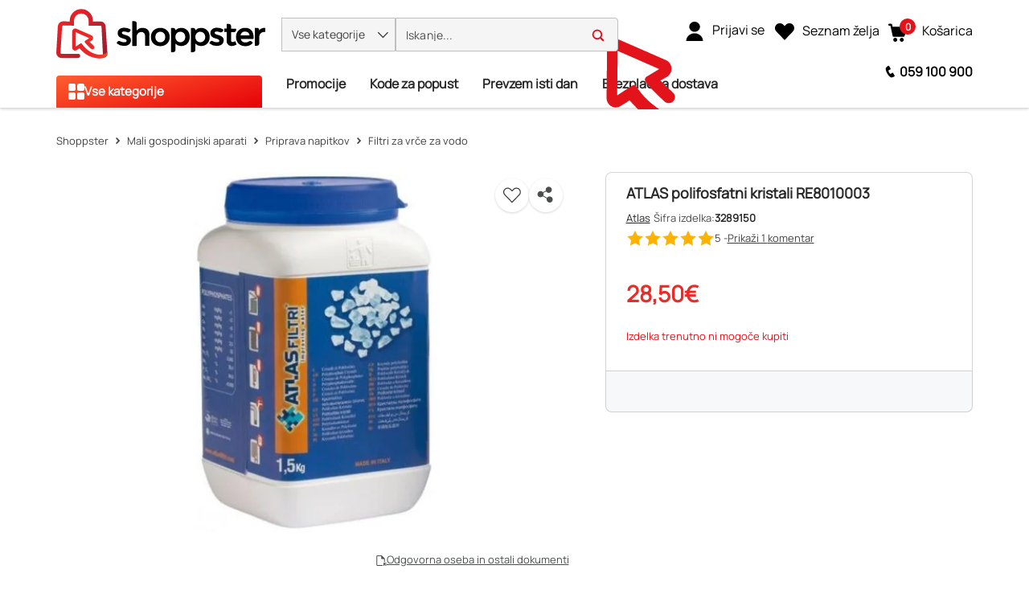

--- FILE ---
content_type: application/javascript
request_url: https://www.shoppster.si/chunk-6U6IQQXQ.js
body_size: 3387
content:
import{a as Ct,b as Pt}from"./chunk-S5LCZ7H6.js";import{a as xt}from"./chunk-BXJCELAP.js";import{e as gt,j as _t,k as ht,q as ft}from"./chunk-VQKQU4PI.js";import{Db as mt,L as Z,M as tt,Wb as ut,Ya as it,_a as nt,gb as ot,hb as rt,nb as at,ob as pt,u as J,ub as lt,v as X,xb as ct,yb as st,zb as dt}from"./chunk-Y5MIN7KF.js";import{a as et}from"./chunk-DQB5TK2C.js";import{J as $,Nb as q,Ua as w,l as j,mb as G,pa as K,wa as Q}from"./chunk-JILW2JJE.js";import{Db as Y}from"./chunk-PEQRHKKJ.js";import{Ic as H,Jc as W,N as F,P as B,Qa as R,nc as N,oc as V}from"./chunk-B4IS72P2.js";import{aa as E,ia as U,ja as A,ya as D}from"./chunk-IP7BFRPJ.js";import{Ac as p,Bc as a,Cc as C,Dc as P,Ec as L,Hb as f,Jb as k,Ma as _,Nc as d,Pb as r,Sa as h,Ta as v,Wc as x,bc as z,gb as I,gd as T,jc as g,jd as c,oc as o,od as m,pd as u,sd as b,w as S,zc as l}from"./chunk-EM6SSRZW.js";var M=i=>({code:i}),O=i=>({cxRoute:"product",params:i}),bt=i=>({showMoreInfo:i});function wt(i,s){if(i&1&&(C(0),a(1,"img",25),P()),i&2){let e=d();r(),o("src",e.iconSrc,k)}}function Mt(i,s){if(i&1&&a(0,"ung-size-indicator",26),i&2){let e=d();o("sizes",e.product==null||e.product.baseProductData==null?null:e.product.baseProductData.sizes)("maxElements",e.maxSizeElements)}}function Ot(i,s){if(i&1&&(C(0),a(1,"ung-add-to-cart",27),P()),i&2){let e=d();r(),o("showQuantity",!1)("product",e.product)}}function yt(i,s){i&1&&L(0)}function St(i,s){if(i&1&&(a(0,"ung-button",29),m(1,"cxUrl")),i&2){let e=s.showMoreInfo,n=d(2);o("buttonAppearance",n.buttonAppearance.BUTTON)("iconId",e?"icon-btn_info":"icon-btn_choose")("textKey",e?"productList.moreInfo":"productList.showOptions")("routerLink",u(1,4,c(8,O,c(6,M,n.product.code))))}}function vt(i,s){if(i&1&&g(0,yt,1,0,"ng-container",28)(1,St,2,10,"ng-template",null,1,b),i&2){let e=x(2),n=d();o("ngTemplateOutlet",e)("ngTemplateOutletContext",c(2,bt,!(!(n.product==null||n.product.price==null)&&n.product.price.value)||(n.product==null||n.product.salePrice==null?null:n.product.salePrice.value)===0||!(!(n.product==null||n.product.baseProductData==null)&&n.product.baseProductData.isMultiVariant)&&(n.product.stock==null?null:n.product.stock.stockLevelStatus)==="outOfStock"||(n.product==null||n.product.baseProductData==null?null:n.product.baseProductData.isMultiVariant)&&!n.product.baseProductData.inStock))}}var oe=(()=>{class i extends Y{constructor(){super(...arguments),this.iconTypes=et,this.numOfColors=$,this.eyecatcherType=Q,this.buttonAppearance=K,this.imageFormat="store",this.ungSiteSi=j.SITE_SI,this.maxSizeElements=6,this.productListItemContent=G.productListItemContent,this.productPriceService=_(nt),this.imageClassList="intrinsic--4x3",this.baseSiteService=_(R)}get format(){return this.imageFormat}set format(e){this.imageFormat=e}get classList(){return this.imageClassList}set classList(e){this.imageClassList=e}ngOnInit(){this.isSiteSlo$=this.baseSiteService.getActive().pipe(S(e=>e===this.ungSiteSi)),this.priceData=this.productPriceService.getPriceData(new it(this.product,!1))}ngAfterViewInit(){this.activeStoreSubscription=this.baseSiteService.getActive().subscribe(e=>this.getIcon(this.product,e))}getIcon(e,n){let t=n===this.ungSiteSi?w.SI_WARRANTY[e?.warranty]:w.RS_WARRANTY[e?.warranty];if(e?.additionalPromotions?.[0]?.type===q.BENEFIT)return this.addSvg("icon-benefit");if(t)return this.addSvg(t)}addSvg(e){this.iconSrc=`./assets/media/icons/warranty_icons/${e}.png`}ngOnDestroy(){this.activeStoreSubscription&&this.activeStoreSubscription.unsubscribe()}static{this.\u0275fac=(()=>{let e;return function(t){return(e||(e=I(i)))(t||i)}})()}static{this.\u0275cmp=v({type:i,selectors:[["ung-product-list-item"]],inputs:{format:[h.None,"imageFormat","format"],classList:[h.None,"imageClassList","classList"]},standalone:!0,features:[z,T],decls:29,vars:52,consts:[["showPdpButton",""],["pdpButtonTemplate",""],[1,"plp"],[1,"plp__image"],[1,"text-center","cx-product-image-container",3,"routerLink"],[4,"ngIf"],[3,"container","alt","intrinsic","loadAnimation","classList","breakpoints","imgSizes","fetchpriority","imageLoading"],[1,"plp__sticker",3,"product"],[1,"plp__sizes-container"],["class","plp__sizes-indicator",3,"sizes","maxElements",4,"ngIf"],[1,"plp__product-header-box"],[1,"plp__product-name",3,"routerLink","innerHtml"],[1,"plp__labels",3,"product","isTileView","appearance"],[1,"plp__labels--mobile",3,"product","isTileView","appearance"],[1,"plp__color-indicator"],[3,"colors","showColorsNum"],["aria-label","Seller name",1,"plp__seller-name","d-none","d-md-block"],[3,"vendor"],["aria-label","Product price",1,"plp__product-price"],[3,"priceData","isSlovenianStore"],[1,"plp__product-description",3,"innerHtml"],[1,"plp__buttons"],[3,"product","isPdp","gridPosition"],[4,"ngIf","ngIfElse"],[1,"plp__add-to-wishlist",3,"title","isLite","specificVariant","product"],["loading","lazy","alt","product_icon",1,"icon",3,"src"],[1,"plp__sizes-indicator",3,"sizes","maxElements"],[3,"showQuantity","product"],[4,"ngTemplateOutlet","ngTemplateOutletContext"],[3,"buttonAppearance","iconId","textKey","routerLink"]],template:function(n,t){if(n&1&&(l(0,"div",2)(1,"div",3)(2,"a",4),m(3,"cxUrl"),g(4,wt,2,1,"ng-container",5),a(5,"ung-image-wrapper",6)(6,"ung-product-sticker-eyecatcher",7),p(),l(7,"div",8),g(8,Mt,1,2,"ung-size-indicator",9),p()(),l(9,"div",10),a(10,"a",11),m(11,"cxUrl"),a(12,"ung-eyecatcher",12),p(),a(13,"ung-eyecatcher",13),l(14,"div",14),a(15,"ung-colors-indicator",15),p(),l(16,"div",16),a(17,"ung-vendor-link",17),p(),l(18,"div",18),a(19,"ung-price-component-loader",19),m(20,"async"),p(),a(21,"p",20),l(22,"div",21),a(23,"ung-product-stock-info",22),g(24,Ot,2,2,"ng-container",23)(25,vt,3,4,"ng-template",null,0,b),p(),a(27,"ung-add-to-wishlist-plp",24),m(28,"cxTranslate"),p()),n&2){let y=x(26);r(2),o("routerLink",u(3,36,c(46,O,c(44,M,t.product.code)))),r(2),o("ngIf",t.iconSrc==null?null:t.iconSrc.length),r(),o("container",t.product.images==null?null:t.product.images.PRIMARY)("alt",t.product.summary)("intrinsic",!0)("loadAnimation",!1)("classList",t.imageClassList)("breakpoints",t.productListItemContent.breakpoints)("imgSizes",t.productListItemContent.sizes)("fetchpriority","low")("imageLoading","lazy"),r(),o("product",t.product),r(2),o("ngIf",t.product==null||t.product.baseProductData==null?null:t.product.baseProductData.sizes),r(2),o("routerLink",u(11,38,c(50,O,c(48,M,t.product.code))))("innerHtml",t.product.nameHtml,f),r(2),o("product",t.product)("isTileView",!0)("appearance",t.eyecatcherType.LABEL),r(),o("product",t.product)("isTileView",!0)("appearance",t.eyecatcherType.LABEL),r(2),o("colors",t.product.baseProductData==null?null:t.product.baseProductData.colors)("showColorsNum",t.numOfColors),r(2),o("vendor",t.product.vendor),r(2),o("priceData",t.priceData)("isSlovenianStore",u(20,40,t.isSiteSlo$)),r(2),o("innerHtml",t.product.description,f),r(2),o("product",t.product)("isPdp",!1)("gridPosition",!1),r(),o("ngIf",!(t.product.baseProductData!=null&&t.product.baseProductData.isMultiVariant)&&((t.product.stock==null?null:t.product.stock.stockLevelStatus)==="inStock"||(t.product.stock==null?null:t.product.stock.stockLevelStatus)==="lowStock")&&(t.product.price==null?null:t.product.price.value)>0&&(t.product.salePrice==null?null:t.product.salePrice.value)!==0)("ngIfElse",y),r(3),o("title",u(28,42,"wishlist.addToWishlist"))("isLite",!0)("specificVariant",!1)("product",t.product)}},dependencies:[D,E,U,A,B,F,lt,ut,rt,ot,ft,gt,X,J,V,N,mt,dt,Pt,Ct,tt,Z,pt,at,ht,st,ct,W,H,_t,xt],styles:['@keyframes _ngcontent-%COMP%_fadeIn{0%{opacity:0}to{opacity:1}}.plp[_ngcontent-%COMP%]{display:grid;grid-template-areas:"labels labels" "image name" "image price" "colors buttons";grid-template-rows:auto auto 1fr auto;grid-template-columns:110px 1fr;grid-column-gap:10px}@media (min-width: 576px){.plp[_ngcontent-%COMP%]{grid-template-areas:"image name name" "image colors labels" "image vendor labels" "image price labels" "image description description" "image buttons wishlist";grid-template-rows:auto auto auto auto auto 1fr}}@media (min-width: 576px) and (max-width: 1199.98px){.plp[_ngcontent-%COMP%]{grid-template-columns:200px 1fr auto}}@media (min-width: 1200px){.plp[_ngcontent-%COMP%]{grid-template-columns:300px 1fr auto}}.plp__image[_ngcontent-%COMP%]{grid-area:image}.plp__sticker[_ngcontent-%COMP%]     .sticker{height:22px;width:74px;font-size:12px}@media (max-width: 991.98px){.plp__sticker[_ngcontent-%COMP%]     .sticker{top:0}}.plp__sticker[_ngcontent-%COMP%]     .sticker--new{font-size:12px}.plp__labels[_ngcontent-%COMP%]{white-space:nowrap}@media (max-width: 575.98px){.plp__labels[_ngcontent-%COMP%]{display:none}}.plp__labels[_ngcontent-%COMP%]     .label{margin:0!important}.plp__labels--mobile[_ngcontent-%COMP%]{grid-area:labels}@media (min-width: 576px){.plp__labels--mobile[_ngcontent-%COMP%]{display:none}}@media (max-width: 575.98px){.plp__labels--mobile[_ngcontent-%COMP%]{margin-bottom:12px}}.plp__labels--mobile[_ngcontent-%COMP%]     .label{margin:0!important}@media (max-width: 575.98px){.plp__labels--mobile[_ngcontent-%COMP%]     .label{height:24px}}.plp__product-name[_ngcontent-%COMP%]{flex-grow:1;all:unset;cursor:pointer;color:#4c4e4e!important;overflow:hidden;display:-webkit-box;-webkit-line-clamp:3;-webkit-box-orient:vertical;font-size:14px;line-height:17px;font-weight:600;overflow-wrap:break-word;word-break:break-word}@media (min-width: 576px){.plp__product-name[_ngcontent-%COMP%]{font-size:15px;line-height:18px;margin-bottom:8px}}.plp__color-indicator[_ngcontent-%COMP%]{grid-area:colors}@media (max-width: 575.98px){.plp__color-indicator[_ngcontent-%COMP%]{display:flex;align-items:flex-end}}@media (min-width: 576px){.plp__color-indicator[_ngcontent-%COMP%]{margin-bottom:8px}}.plp__seller-name[_ngcontent-%COMP%]{grid-area:vendor}@media (min-width: 576px){.plp__seller-name[_ngcontent-%COMP%]{font-size:13px;line-height:15px;font-weight:700;margin-bottom:7px}}.plp__product-description[_ngcontent-%COMP%]{grid-area:description;max-height:60px;overflow:hidden;display:-webkit-box;-webkit-line-clamp:3;-webkit-box-orient:vertical}@media (max-width: 575.98px){.plp__product-description[_ngcontent-%COMP%]{display:none}}@media (min-width: 576px){.plp__product-description[_ngcontent-%COMP%]{margin-bottom:20px;font-size:15px;line-height:20px}.plp__product-description[_ngcontent-%COMP%]     p img{display:none}}.plp__buttons[_ngcontent-%COMP%]{grid-area:buttons}.plp__buttons[_ngcontent-%COMP%]     .btn{width:200px}.plp__add-to-wishlist[_ngcontent-%COMP%]{grid-area:wishlist;justify-self:end;margin-top:10px}@media (max-width: 991.98px){.plp__add-to-wishlist[_ngcontent-%COMP%]{margin-top:0}}@media (max-width: 575.98px){.plp__add-to-wishlist[_ngcontent-%COMP%]{grid-area:labels}}.plp__product-price[_ngcontent-%COMP%]{grid-area:price;display:flex;flex-direction:column;justify-content:flex-end;margin-bottom:16px}@media (min-width: 576px){.plp__product-price[_ngcontent-%COMP%]{margin-bottom:4px}}.plp__sizes-container[_ngcontent-%COMP%], [_ngcontent-%COMP%]:hover   .plp__sizes-container[_ngcontent-%COMP%]{display:none}.plp__sizes-indicator[_ngcontent-%COMP%]{display:flex;position:absolute;height:34px;width:auto;border:1px solid #c9c9c9;font-size:13px;z-index:100;margin:-13px -16px 0 0}.icon[_ngcontent-%COMP%], .icon--benefit[_ngcontent-%COMP%], .icon--warranty[_ngcontent-%COMP%]{height:60px;width:60px;position:absolute;z-index:1;right:0}[_nghost-%COMP%]     ung-size-indicator .size-variant-container{max-width:280px}[_nghost-%COMP%]     ung-size-indicator .size-variant--more-sizes{max-width:auto}@media (max-width: 1699.98px){[_nghost-%COMP%]     ung-size-indicator .size-variant--more-sizes{max-width:37px}}[_nghost-%COMP%]     ung-size-indicator .size-variant--two-arrows{width:33px}@media (max-width: 1699.98px){[_nghost-%COMP%]     ung-size-indicator .size-variant--two-arrows{width:34px}}@media (max-width: 1399.98px){[_nghost-%COMP%]     ung-size-indicator .size-variant--two-arrows{width:34px}}[_nghost-%COMP%]     ung-product-stock-info .stock-info__label{padding-top:3px;padding-left:5px}.icon--warranty[_ngcontent-%COMP%]{top:0}@media (max-width: 575.98px){.icon--warranty[_ngcontent-%COMP%]{height:34px}}.icon--benefit[_ngcontent-%COMP%]{bottom:20px}@media (max-width: 575.98px){.icon--benefit[_ngcontent-%COMP%]{height:34px;bottom:0}}[_nghost-%COMP%]   .cx-product-image-container[_ngcontent-%COMP%]{position:relative;display:block}.plp__product-header-box[_ngcontent-%COMP%]{display:flex;justify-content:space-between;grid-area:name}']})}}return i})();export{oe as a};


--- FILE ---
content_type: application/javascript
request_url: https://www.shoppster.si/chunk-TGTKI2YC.js
body_size: 3264
content:
import{Kb as b,a as O,q as ne,r as j}from"./chunk-Y5MIN7KF.js";import{V as m}from"./chunk-U6RXELOG.js";import{ac as oe,cc as L,gc as k,h as se,kc as F,qb as v}from"./chunk-JILW2JJE.js";import{Ea as g,Fa as J,Ga as z,Ha as Q,M as U,Sc as re,Wa as Z,a as V,ba as q,cb as ee,db as te,f as W,fb as ie,hb as T,ib as A,qa as K,xa as X}from"./chunk-B4IS72P2.js";import{Ga as u,Ha as D,K as h,La as s,Ma as Y,R as x,Ua as G,Y as n,a as I,g as p,gb as H,o as f,ta as $,w as l,wa as c,x as N,za as E}from"./chunk-EM6SSRZW.js";import{a as d,b as R}from"./chunk-6EATMWVP.js";var ge=(()=>{class i{constructor(e,t){this.eventService=e,this.globalMessageService=t,this.subscriptions=new I,this.onAuth()}onAuth(){this.subscriptions.add(this.eventService.get(te).subscribe(()=>{this.globalMessageService.add({key:"authMessages.signedOutSuccessfully"},T.MSG_TYPE_CONFIRMATION)}))}ngOnDestroy(){this.subscriptions.unsubscribe()}static{this.\u0275fac=function(t){return new(t||i)(s(ie),s(A))}}static{this.\u0275prov=u({token:i,factory:i.\u0275fac,providedIn:"root"})}}return i})(),ve=(()=>{class i{constructor(e){}static{this.\u0275fac=function(t){return new(t||i)(s(ge))}}static{this.\u0275mod=G({type:i})}static{this.\u0275inj=D({})}}return i})(),ce="userAccount",ae="userAccountCore";function ye(){return{featureModules:{[ce]:{cmsComponents:["LoginComponent","ReturningCustomerLoginComponent","ReturningCustomerRegisterComponent","MyAccountViewUserComponent"]},[ae]:ce}}}var Ue=(()=>{class i{static{this.\u0275fac=function(t){return new(t||i)}}static{this.\u0275mod=G({type:i})}static{this.\u0275inj=D({providers:[q(ye)],imports:[ve]})}}return i})(),le=(()=>{class i{static{this.\u0275fac=function(t){return new(t||i)}}static{this.\u0275prov=u({token:i,factory:()=>re({facade:i,feature:ae,methods:["get","getById"]}),providedIn:"root"})}}return i})(),_=class extends ee{},Ae=(()=>{class i extends _{static{this.type="UserAccountChangedEvent"}}return i})();var ue=(()=>{class i extends J{constructor(){super(...arguments),this.guestCartEntries=new p(null)}setGuestEntries(e){this.guestCartEntries.next(e)}removeGuestEntries(){this.guestCartEntries.next([])}static{this.\u0275fac=(()=>{let e;return function(r){return(e||(e=H(i)))(r||i)}})()}static{this.\u0275prov=u({token:i,factory:i.\u0275fac,providedIn:"root"})}}return i})();var de=(()=>{class i extends Q{constructor(e,t,r,o,a){super(o,a,e,t),this.authRedirectStorageService=e,this.authFlowRoutesService=t,this.activeCartService=r,this.init()}redirect(){this.authRedirectStorageService.getRedirectUrl().pipe(n(1)).subscribe(e=>{e===void 0||e==="undefined"||e===null?this.routing.go({cxRoute:v.HOME}):e.includes("/cart")?this.activeCartService.isGuestCart().pipe(c(t=>t?this.activeCartService.isStable().pipe(h(r=>!!r),c(r=>this.activeCartService.getEntries())):this.activeCartService.isStable().pipe(h(r=>!!r),$(1),c(r=>this.activeCartService.getEntries())))).pipe(n(1)).subscribe(t=>{this.isCartSame(t)?(this.authRedirectStorageService.removeGuestEntries(),this.routing.go({cxRoute:v.CHECKOUT})):this.routing.go({cxRoute:v.CART})}):this.routing.goByUrl(e)})}isCartSame(e){if(this.authRedirectStorageService.guestCartEntries.value){let t=this.authRedirectStorageService.guestCartEntries.value.filter(r=>!e.some(o=>o.product.code===r.product.code&&o.quantity===r.quantity));return e.length===this.authRedirectStorageService.guestCartEntries.value.length&&!t?.length}return!1}reportNotAuthGuard(){}setRedirectUrl(e){let t=["telemach-signup","reset-password","join-telemach","checkout","join-sbb"];!this.authFlowRoutesService.isAuthFlow(e)&&!t.some(r=>e?.includes(r))&&this.authRedirectStorageService.setRedirectUrl(e)}saveGuestCartEntries(e){this.authRedirectStorageService.setGuestEntries(e)}clearRedirectUrl(){this.authRedirectStorageService.setRedirectUrl(void 0)}static{this.\u0275fac=function(t){return new(t||i)(s(ue),s(z),s(m),s(g),s(U))}}static{this.\u0275prov=u({token:i,factory:i.\u0275fac,providedIn:"root"})}}return i})();var y=function(i){return i.LEAD="LEAD",i.ACCOUNT="ACCOUNT",i.CONTRACT="CONTRACT",i}(y||{}),ke=(()=>{class i{constructor(e,t,r,o,a,S,C,w,P){this.loyaltyService=e,this.userService=t,this.globalMessageService=r,this.routingService=o,this.siteParamResolverService=a,this.activeCartService=S,this.router=C,this.authService=w,this.authRedirectService=P,this.subscriptions=new I,this.hasInitialCart=!1,this.cartSubscriptions=new I,this.loading$=new p(!1),this.isSlovenianShop=this.siteParamResolverService.resolveLowerCaseCountryCodeForSite()===se,this.loyaltyFlag=this.loyaltyService.getLoyaltyFlag(),this.telcoFlag=this.loyaltyService.getTelcoFlag()}fetchTelcoAccountData(e){return this.loyaltyService.getTelcoAccountData(e.signupId,e.signupCredentials,e.signupType).pipe(n(1))}prepareTelcoClubLoyaltyData(e){return this.setTelcoClubSignupData(e),this.loading$.next(!0),e.signupType===y.LEAD?(this.loyaltyService.setLoyaltyInfo(this.createLoyaltyInfo(null,e)),f(!0)):this.fetchTelcoAccountData(e).pipe(x(t=>{throw this.loading$.next(!1),t}),n(1),E(t=>{this.loyaltyService.setLoyaltyInfo(this.createLoyaltyInfo(t,e))}),l(t=>!0))}enterLoyaltyAndRedirect(){this.loyaltyService.loyaltySignup().pipe(h(e=>!!e?.loyaltyData),n(1)).subscribe(e=>{this.loyaltyService.getIsLoyaltyMemberFromUser(e)&&this.authRedirectService.redirect()})}registerAndJoinTelcoClub(e){this.loading$.next(!0);let t=this.loyaltyService.getLoyaltyInfo();return this.userService.register(this.createGigyaRegisterData(e),e.termsAndConditionsAccepted,d(d({},e.otherConsents),t.consents),e.newsletterConsentGranted,t.userData).pipe(n(1),l(r=>({success:!!r,liteToFullAccount:r.text==="LITE_USER_CONVERTED_INFO"})),x(r=>(this.onRegisterUserFail(r),this.loading$.next(!1),f({success:!1,errorType:r}))))}createGigyaRegisterData(e){let t={firstName:e?.firstName,lastName:e?.lastName,uid:e?.registrationEmail?.toLowerCase(),password:e?.registrationPassword};return e.phoneNumber&&(t.phones=[{number:e.phoneNumber,type:b[b.MOBILE]}]),t}createLoyaltyInfo(e,t){let r={userData:{telcoUsername:e?.username||null,telcoContractId:e?.contractId||null,telcoCustomerId:e?.customerId||null,loyaltyFlag:this.loyaltyService.getLoyaltyFlag(),telcoFlag:null,telcoName:e?.name||null,telcoSurname:e?.surname||null,telcoContractType:e?.contractType||null,telcoMsisdn:e?.msisdn||null,telcoCustomerType:e?.customerType||null,telcoAddresses:e?.address||null,telcoProvider:e?.provider||null,telcoVatNo:e?.vatId||null,telcoLegalName:e?.legalRepresentative||null,telcoSignupType:null,telcoJmbg:e?.jmbg||null},consents:{},password:""};if(t.signupType===y.LEAD)r.userData.loyaltyTier=`${F.TELCO_LEAD}-${this.siteParamResolverService.resolveLowerCaseCountryCodeForSite().toUpperCase()}`,r=R(d({},r),{consents:R(d({},t.otherConsents),{telcoLead:{isConsentGranted:t.loyaltyConsentGranted}}),userProfile:{firstName:t.firstName,lastName:t.lastName,phones:[{number:t.phoneNumber,type:b[b.MOBILE]}]}});else{let o=t.signupType===y.ACCOUNT?t.signupCredentials:"";r.userData.telcoSignupType=t.signupType,r.userData.telcoFlag=this.telcoFlag,r=R(d({},r),{consents:R(d({},t.otherConsents),{loyalty:{isConsentGranted:t.loyaltyConsentGranted}}),password:o})}return r}navigateToTelcoRegisterPage(){this.loading$.next(!1),this.isSlovenianShop?this.routingService.go("/join-telemach/register"):this.routingService.go("/join-sbb/register")}loginUserAndRedirect(e,t){this.authService.loginWithCredentials(e,t).then(()=>{this.activeCartService.getActive().pipe(n(1),c(r=>this.isRegisteredCartReady(r)),l(r=>r&&!!this.router)).subscribe(r=>{r&&this.doRedirect()})}).catch(r=>{this.hasInitialCart||this.doRedirect()})}doRedirect(){this.cartSubscriptions&&this.cartSubscriptions.unsubscribe(),this.isSlovenianShop?this.authRedirectService.redirect():this.redirectUrl&&this.redirectUrl.includes("cart")?this.authRedirectService.redirect():this.navigateBack()}navigateBack(){this.router.navigateByUrl("/login")}onRegisterUserFail(e){e===oe.REGISTRATION_EMAIL_EXISTS?this.globalMessageService.add({key:"userAccount.register.emailExistsErrorMessage"},T.MSG_TYPE_ERROR):this.globalMessageService.add({key:"userAccount.register.registrationErrorMessage"},T.MSG_TYPE_ERROR)}getTelcoClubSignupData(){return this.telcoClubSignupData}setTelcoClubSignupData(e){this.telcoClubSignupData=e}isRegisteredCartReady(e){return e?.code?this.activeCartService.isGuestCart(e).pipe(l(t=>!t)):f(!1)}getLoyaltySignupLoading(){return this.loading$.asObservable()}setLoyaltySignupLoading(e){this.loading$.next(e)}static{this.\u0275fac=function(t){return new(t||i)(s(pe),s(j),s(A),s(g),s(O),s(m),s(U),s(ne),s(de))}}static{this.\u0275prov=u({token:i,factory:i.\u0275fac,providedIn:"root"})}}return i})();var pe=(()=>{class i{constructor(e,t,r,o,a,S,C,w,P){this.userIdService=e,this.occEndpointsService=t,this.http=r,this.siteParamResolverService=o,this.router=a,this.routingService=S,this.winRef=C,this.userAccountFacade=w,this.activeCartService=P,this.httpOptions={headers:new V({Accept:"application/json"})},this.loyaltyInfo$=new p(null),this.telcoAccountDataSubject$=new p(null),this.ungUserService=Y(j)}getIsLoyaltyMember(){return this.getUngUser().pipe(l(e=>this.getIsLoyaltyMemberFromUser(e)))}getIsLoyaltyMemberFromUser(e){return e?.loyaltyData?.loyaltyFlag&&e?.loyaltyData?.loyaltyFlag===this.getLoyaltyFlag()}getIsTelcoLead(){return this.getUngUser().pipe(l(e=>this.getIsTelcoLeadFromUser(e)))}getIsTelcoLeadFromUser(e){return this.getIsLoyaltyMemberFromUser(e)&&e?.loyaltyData?.loyaltyTier?.includes(F.TELCO_LEAD)}getTelcoAccountLinked(){return this.getUngUser().pipe(l(e=>this.getTelcoAccountLinkedFromUser(e)))}getTelcoAccountLinkedFromUser(e){return e.loyaltyData?.telcoFlag&&e.loyaltyData?.telcoFlag===this.getTelcoFlag()}getTelcoUserInfo(){return N([this.getIsTelcoLead(),this.getTelcoAccountLinked()]).pipe(l(([e,t])=>({isTelcoLead:e,isTelcoAccountLinked:t})))}interactedWithLoyaltyPopup(){return this.userAccountFacade.get().pipe(h(e=>e&&e.hasOwnProperty("interactedWithLoyaltyPopup")),l(e=>e.interactedWithLoyaltyPopup))}setEntryUrl(e){this.winRef.localStorage?.setItem(L,e)}getEntryUrl(){return this.winRef.localStorage?.getItem(L)}clearEntryUrl(){this.winRef.localStorage?.removeItem(L)}navigateBack(){let e=this.getEntryUrl();e&&e!==""?e.includes("login")?this.routingService.go({cxRoute:v.HOME}):this.router.goByUrl(e):this.routingService.go({cxRoute:v.HOME})}getLoyaltyFlag(){return this.siteParamResolverService.resolveLoyaltyFlagForSite()}getTelcoFlag(){return this.siteParamResolverService.resolveTelcoFlagForSite()}getTelcoAccountData(e,t,r){let o=this.getProviderId(),a=this.getVerificationData(e,t,r);return this.userIdService.getUserId().pipe(c(S=>{let C=this.occEndpointsService.buildUrl(a?.endpoint,{urlParams:{userId:S,providerId:o}});return this.http.post(C,a?.body,this.httpOptions)}))}getVerificationData(e,t,r){if(r===y.ACCOUNT)return{endpoint:"verifyAccount",body:{username:e,password:t}};if(r===y.CONTRACT)return{endpoint:"verifyContract",body:{customerId:e,contractId:t}}}getProviderId(){if(this.siteParamResolverService.isSloSite())return k.TELEMACH;if(this.siteParamResolverService.isSrbSite())return k.SBB}verifyAccount(e,t,r){return this.userIdService.getUserId().pipe(n(1),c(o=>{let a=this.occEndpointsService.buildUrl("verifyAccount",{urlParams:{userId:o,providerId:r}});return this.http.post(a,{username:e,password:t},this.httpOptions)}))}verifyContract(e,t,r){return this.userIdService.getUserId().pipe(n(1),c(o=>{let a=this.occEndpointsService.buildUrl("verifyContract",{urlParams:{userId:o,providerId:r}});return this.http.post(a,{customerId:e,contractId:t},this.httpOptions)}))}getTelcoAccountDataForCurrentCustomer(){return this.userIdService.getUserId().pipe(n(1),c(e=>{let t=this.occEndpointsService.buildUrl("getTelcoAccount",{urlParams:{userId:e}});return this.http.get(t,this.httpOptions)}),h(e=>!!e),E(e=>this.emitTelcoAccountData(e)))}emitTelcoAccountData(e){this.telcoAccountDataSubject$.next(e)}getTelcoAccountSubjectData(){return this.telcoAccountDataSubject$.asObservable()}requestOTP(e){return this.userIdService.getUserId().pipe(n(1),c(t=>{let r=this.occEndpointsService.buildUrl("requestOTP",{urlParams:{userId:t}});return this.http.post(r,e,this.httpOptions)}))}validateOTP(e){return this.userIdService.getUserId().pipe(n(1),c(t=>{let r=this.occEndpointsService.buildUrl("validateOTP",{urlParams:{userId:t}});return this.http.post(r,e,this.httpOptions)}))}getTelemachInstallmentsSalesVerification(){return N([this.userIdService.getUserId(),this.activeCartService.getActiveCartId()]).pipe(n(1),c(([e,t])=>{let r=this.occEndpointsService.buildUrl("checkSales",{urlParams:{userId:e,cartId:t}});return this.http.get(r,this.httpOptions)}))}loyaltySignup(){let e=this.getLoyaltyInfo();return e!==null?this.ungUserService.signupLoyalty(e.userProfile,e.userData,e.consents).pipe(h(t=>!!t?.loyaltyData)):f()}setLoyaltyInfo(e){this.loyaltyInfo$.next(e)}getLoyaltyInfo(){return this.loyaltyInfo$.value}getUngUser(){return this.ungUserService.getCurrentUserData()}static{this.\u0275fac=function(t){return new(t||i)(s(K),s(Z),s(W),s(O),s(g),s(g),s(X),s(le),s(m))}}static{this.\u0275prov=u({token:i,factory:i.\u0275fac,providedIn:"root"})}}return i})();export{ve as a,Ue as b,le as c,Ae as d,ue as e,de as f,y as g,ke as h,pe as i};


--- FILE ---
content_type: application/javascript
request_url: https://www.shoppster.si/chunk-24H2UVTJ.js
body_size: 407
content:
import{Ca as F,Q as E,kb as R,ra as D}from"./chunk-Y5MIN7KF.js";import{La as k,Ma as P,Ta as I,ha as S,ta as U}from"./chunk-PEQRHKKJ.js";import{Eb as b,Jc as B,P as _,nc as w,oc as M,xa as x}from"./chunk-B4IS72P2.js";import{ya as v}from"./chunk-IP7BFRPJ.js";import{E as u,F as d,Ha as h,Ma as g,Tc as o,Ua as C,Uc as r,Va as y,Vc as s,a as p,o as c,va as f}from"./chunk-EM6SSRZW.js";import{a as l,b as m}from"./chunk-6EATMWVP.js";var W=["element"],z=["buttonText"],O=(()=>{class t{constructor(){this.winRef=g(x)}set childElement(e){e&&e.nativeElement&&this.setStyles({width:this.element.nativeElement.offsetWidth,height:this.element.nativeElement.offsetHeight,positionX:this.positionX,positionY:this.positionY,container:this.parentElement})}ngAfterViewInit(){this.setStyles({width:this.element.nativeElement.offsetWidth,height:this.element.nativeElement.offsetHeight,positionX:this.positionX,positionY:this.positionY,container:this.parentElement})}addToSubscription(e){this.subscription=this.subscription?this.subscription:new p,this.subscription.add(e)}setStyles(e){this.setDimensions(e);let n=d(()=>!!this.winRef.nativeWindow,u(this.winRef.nativeWindow,"resize").pipe(f("load")),c(null));this.resizeSubscription$=n.subscribe(()=>{this.recalculateStylesForContainer(e)})}setDimensions(e){e.container.style.left=`calc((100% - ${e.width}px)*(${e.positionX}/100))`,e.container.style.bottom=`calc((100% - ${e.height}px)*(${e.positionY}/100))`}recalculateStylesForContainer(e){this.setDimensions(m(l({},e),{width:e.container.offsetWidth,height:e.container.offsetHeight}))}ngOnDestroy(){this.resizeSubscription$&&this.resizeSubscription$?.unsubscribe()}static{this.\u0275fac=function(n){return new(n||t)}}static{this.\u0275dir=y({type:t,viewQuery:function(n,a){if(n&1&&(o(W,5),o(z,5)),n&2){let i;r(i=s())&&(a.element=i.first),r(i=s())&&(a.childElement=i.first)}},inputs:{parentElement:"parentElement",positionX:"positionX",positionY:"positionY"}})}}return t})();var Me=(()=>{class t{static{this.\u0275fac=function(n){return new(n||t)}}static{this.\u0275mod=C({type:t})}static{this.\u0275inj=h({providers:[w],imports:[v,b.withConfig({cmsComponents:{UngBannerCarouselComponent:{component:()=>import("./chunk-CYGSPHYA.js").then(e=>e.UngBannerCarouselComponent)}}}),k,S,I,F,U,P,_,M,E,D,R,B]})}}return t})();export{O as a,Me as b};


--- FILE ---
content_type: application/javascript
request_url: https://www.shoppster.si/chunk-KJZLLDCW.js
body_size: 2349
content:
import{d as X}from"./chunk-Y5MIN7KF.js";import{v as R}from"./chunk-B4IS72P2.js";import{$b as Y,E as M,G as S,Ga as u,Gc as f,Ha as W,K as P,Kd as K,L as $,Ma as o,Mc as J,Sa as y,Sb as Z,Sc as C,Ua as q,Uc as A,Va as d,Vc as I,Zb as G,cc as H,da as z,f as T,kb as L,l as k,mb as w,nb as c,nc as B,o as Q,qc as p,xa as _}from"./chunk-EM6SSRZW.js";var F={animation:!0,transitionTimerDelayMs:5},x=(()=>{class t{constructor(){this.animation=F.animation}static{this.\u0275fac=function(e){return new(e||t)}}static{this.\u0275prov=u({token:t,factory:t.\u0275fac,providedIn:"root"})}}return t})();var tt=(()=>{class t{constructor(){this.closeOthers=!1,this.destroyOnHide=!0,this._config=o(x)}get animation(){return this._animation??this._config.animation}set animation(i){this._animation=i}static{this.\u0275fac=function(e){return new(e||t)}}static{this.\u0275prov=u({token:t,factory:t.\u0275fac,providedIn:"root"})}}return t})();var it=(()=>{class t{constructor(){this.horizontal=!1,this._ungConfig=o(x)}get animation(){return this._animation??this._ungConfig.animation}set animation(i){this._animation=i}static{this.\u0275fac=function(e){return new(e||t)}}static{this.\u0275prov=u({token:t,factory:t.\u0275fac,providedIn:"root"})}}return t})();function ct(t){let{transitionDelay:r,transitionDuration:i}=window.getComputedStyle(t),e=parseFloat(r),n=parseFloat(i);return(e+n)*1e3}var dt=()=>{},{transitionTimerDelayMs:lt}=F,v=new Map,et=(t,r,i,e)=>{let n=e.context||{},a=v.get(r);if(a)switch(e.runningTransition){case"continue":return k;case"stop":t.run(()=>a.transition$.complete()),n=Object.assign(a.context,n),v.delete(r)}let s=i(r,e.animation,n)||dt;if(!e.animation||window.getComputedStyle(r).transitionProperty==="none")return t.run(()=>s()),Q(void 0).pipe(X(t));let h=new T,O=new T,E=h.pipe(z(!0));v.set(r,{transition$:h,complete:()=>{O.next(),O.complete()},context:n});let ot=ct(r);return t.runOutsideAngular(()=>{let st=M(r,"transitionend").pipe(_(E),P(({target:at})=>at===r)),rt=S(ot+lt).pipe(_(E));$(rt,st,O).pipe(_(E)).subscribe(()=>{v.delete(r),t.run(()=>{s(),h.next(),h.complete()})})}),h.asObservable()};function ht(t){return(t||document.body).getBoundingClientRect()}function ut(t,r){if(typeof navigator>"u")return"0px";let{classList:i}=t,e=i.contains("show");e||i.add("show"),t.style[r]="";let n=t.getBoundingClientRect()[r]+"px";return e||i.remove("show"),n}var nt=(t,r,i)=>{let{direction:e,maxSize:n,dimension:a}=i,{classList:s}=t;function h(){s.add("collapse"),e==="show"?s.add("show"):s.remove("show")}if(!r){h();return}return n||(n=ut(t,a),i.maxSize=n,t.style[a]=e!=="show"?n:"0px",s.remove("collapse","collapsing","show"),ht(t),s.add("collapsing")),t.style[a]=e==="show"?n:"0px",()=>{h(),s.remove("collapsing"),t.style[a]=""}};var U=(()=>{class t{constructor(){this._config=o(it),this._element=o(w),this._zone=o(G),this._afterInit=!1,this._isCollapsed=!1,this.animation=this._config.animation,this.ungCollapseChange=new c,this.horizontal=this._config.horizontal,this.shown=new c,this.hidden=new c}set collapsed(i){this._isCollapsed!==i&&(this._isCollapsed=i,this._afterInit&&this._runTransitionWithEvents(i,this.animation))}ngOnInit(){this._runTransition(this._isCollapsed,!1),this._afterInit=!0}toggle(i=this._isCollapsed){this.collapsed=!i,this.ungCollapseChange.next(this._isCollapsed)}_runTransition(i,e){return et(this._zone,this._element.nativeElement,nt,{animation:e,runningTransition:"stop",context:{direction:i?"hide":"show",dimension:this.horizontal?"width":"height"}})}_runTransitionWithEvents(i,e){this._runTransition(i,e).subscribe(()=>{i?this.hidden.emit():this.shown.emit()})}static{this.\u0275fac=function(e){return new(e||t)}}static{this.\u0275dir=d({type:t,selectors:[["","ungCollapse",""]],hostVars:2,hostBindings:function(e,n){e&2&&p("collapse-horizontal",n.horizontal)},inputs:{animation:"animation",collapsed:[y.None,"ungCollapse","collapsed"],horizontal:"horizontal"},outputs:{ungCollapseChange:"ungCollapseChange",shown:"shown",hidden:"hidden"},exportAs:["ungCollapse"],standalone:!0})}}return t})();var ft=0;function gt(t){return typeof t=="string"}var D=(()=>{class t{constructor(){this.item=o(l),this.ungCollapse=o(U)}static{this.\u0275fac=function(e){return new(e||t)}}static{this.\u0275dir=d({type:t,selectors:[["","ungAccordionCollapse",""]],hostAttrs:[1,"ung-accordion-collapse"],hostVars:2,hostBindings:function(e,n){e&2&&(f("id",n.item.collapseId),B("aria-labelledby",n.item.toggleId))},exportAs:["ungAccordionCollapse"],standalone:!0,features:[H([U])]})}}return t})(),b=(()=>{class t{constructor(){this.item=o(l),this.accordion=o(m)}static{this.\u0275fac=function(e){return new(e||t)}}static{this.\u0275dir=d({type:t,selectors:[["","ungAccordionToggle",""]],hostVars:5,hostBindings:function(e,n){e&1&&J("click",function(){return!n.item.disabled&&n.accordion.toggle(n.item.id)}),e&2&&(f("id",n.item.toggleId),B("aria-controls",n.item.collapseId)("aria-expanded",!n.item.collapsed),p("collapsed",n.item.collapsed))},exportAs:["ungAccordionToggle"],standalone:!0})}}return t})(),V=(()=>{class t{constructor(){this.item=o(l)}static{this.\u0275fac=function(e){return new(e||t)}}static{this.\u0275dir=d({type:t,selectors:[["","ungAccordionButton",""]],hostAttrs:["type","button",1,"ung-accordion-button"],hostVars:1,hostBindings:function(e,n){e&2&&f("disabled",n.item.disabled)},exportAs:["ungAccordionButton"],standalone:!0,features:[H([b])]})}}return t})(),j=(()=>{class t{constructor(){this.item=o(l)}static{this.\u0275fac=function(e){return new(e||t)}}static{this.\u0275dir=d({type:t,selectors:[["","ungAccordionHeader",""]],hostAttrs:["role","heading",1,"ung-accordion-header"],hostVars:2,hostBindings:function(e,n){e&2&&p("collapsed",n.item.collapsed)},standalone:!0})}}return t})(),N=(()=>{class t{constructor(){this._vcr=o(Y),this._element=o(w).nativeElement,this._viewRef=null,this._item=o(l)}ngAfterContentChecked(){this.bodyTemplate&&(this._item._shouldBeInDOM?this._createViewIfNoExists():this._destroyViewIfNoExists())}ngOnDestroy(){this._destroyViewIfNoExists()}_destroyViewIfNoExists(){this._viewRef?.destroy(),this._viewRef=null}_createViewIfNoExists(){if(!this._viewRef){this._viewRef=this._vcr.createEmbeddedView(this.bodyTemplate),this._viewRef.detectChanges();for(let i of this._viewRef.rootNodes)this._element.appendChild(i)}}static{this.\u0275fac=function(e){return new(e||t)}}static{this.\u0275dir=d({type:t,selectors:[["","ungAccordionBody",""]],contentQueries:function(e,n,a){if(e&1&&C(a,Z,7),e&2){let s;A(s=I())&&(n.bodyTemplate=s.first)}},hostAttrs:[1,"ung-accordion-body"],standalone:!0})}}return t})(),l=(()=>{class t{constructor(){this._accordion=o(m),this._cd=o(K),this._destroyRef=o(L),this._collapsed=!0,this._id=`accordion-${ft++}`,this.disabled=!1,this.show=new c,this.shown=new c,this.hide=new c,this.hidden=new c}set id(i){gt(i)&&i!==""&&(this._id=i)}set destroyOnHide(i){this._destroyOnHide=i}get destroyOnHide(){return this._destroyOnHide===void 0?this._accordion.destroyOnHide:this._destroyOnHide}set collapsed(i){i?this.collapse():this.expand()}get collapsed(){return this._collapsed}get id(){return`${this._id}`}get toggleId(){return`${this.id}-toggle`}get collapseId(){return`${this.id}-collapse`}get _shouldBeInDOM(){return!this.collapsed||!this.destroyOnHide}toggle(){this.collapsed=!this.collapsed}expand(){if(this.collapsed){if(!this._accordion._ensureCanExpand(this))return;this._collapsed=!1,this._cd.markForCheck(),this._cd.detectChanges(),this.show.emit(),this._accordion.show.emit(this.id),this._collapse.ungCollapse.animation=this._accordion.animation,this._collapse.ungCollapse.collapsed=!1}}collapse(){this.collapsed||(this._collapsed=!0,this._cd.markForCheck(),this.hide.emit(),this._accordion.hide.emit(this.id),this._collapse.ungCollapse.animation=this._accordion.animation,this._collapse.ungCollapse.collapsed=!0)}ngAfterViewInit(){let{ungCollapse:i}=this._collapse;i.animation=!1,i.collapsed=this.collapsed,i.animation=this._accordion.animation,i.hidden.pipe(R(this._destroyRef)).subscribe(()=>{this.hidden.emit(),this._accordion.hidden.emit(this.id)}),i.shown.pipe(R(this._destroyRef)).subscribe(()=>{this.shown.emit(),this._accordion.shown.emit(this.id)})}static{this.\u0275fac=function(e){return new(e||t)}}static{this.\u0275dir=d({type:t,selectors:[["","ungAccordionItem",""]],contentQueries:function(e,n,a){if(e&1&&C(a,D,7),e&2){let s;A(s=I())&&(n._collapse=s.first)}},hostAttrs:[1,"ung-accordion-item"],hostVars:1,hostBindings:function(e,n){e&2&&f("id",n.id)},inputs:{id:[y.None,"ungAccordionItemId","id"],destroyOnHide:"destroyOnHide",disabled:"disabled",collapsed:"collapsed"},outputs:{show:"show",shown:"shown",hide:"hide",hidden:"hidden"},exportAs:["ungAccordionItem"],standalone:!0})}}return t})(),m=(()=>{class t{constructor(){this._config=o(tt),this._itemWasAlreadyExpandedDuringInit=!1,this.animation=this._config.animation,this.closeOthers=this._config.closeOthers,this.destroyOnHide=this._config.destroyOnHide,this.show=new c,this.shown=new c,this.hide=new c,this.hidden=new c}toggle(i){this._getItem(i)?.toggle()}expand(i){this._getItem(i).expand()}expandAll(){this._items&&(this.closeOthers?this._items.find(i=>!i.collapsed)||this._items.first.expand():this._items.forEach(i=>i.expand()))}collapse(i){this._getItem(i).collapse()}collapseAll(){this._items?.forEach(i=>i.collapse())}isExpanded(i){let e=this._getItem(i);return e?!e.collapsed:!1}_ensureCanExpand(i){return this.closeOthers?this._items?(this._items.find(e=>!e.collapsed&&i!==e)?.collapse(),!0):this._itemWasAlreadyExpandedDuringInit?!1:(this._itemWasAlreadyExpandedDuringInit=!0,!0):!0}_getItem(i){return this._items?.find(e=>e.id===i)}static{this.\u0275fac=function(e){return new(e||t)}}static{this.\u0275dir=d({type:t,selectors:[["","ungAccordion",""]],contentQueries:function(e,n,a){if(e&1&&C(a,l,4),e&2){let s;A(s=I())&&(n._items=s)}},hostAttrs:[1,"ung-accordion"],inputs:{animation:"animation",closeOthers:"closeOthers",destroyOnHide:"destroyOnHide"},outputs:{show:"show",shown:"shown",hide:"hide",hidden:"hidden"},exportAs:["ungAccordion"],standalone:!0})}}return t})();var mt=[m,D,N,l,V,b,j],Jt=(()=>{class t{static{this.\u0275fac=function(e){return new(e||t)}}static{this.\u0275mod=q({type:t})}static{this.\u0275inj=W({providers:[mt]})}}return t})();export{D as a,V as b,j as c,N as d,l as e,m as f,Jt as g};


--- FILE ---
content_type: application/javascript
request_url: https://www.shoppster.si/chunk-SQAUPAW3.js
body_size: 12641
content:
import{a as ce,b as pe}from"./chunk-TW3OGDKH.js";import{a as le}from"./chunk-2HVB2KTB.js";import{a as re}from"./chunk-HZBCU4QF.js";import{g as ht,h as oe}from"./chunk-TGTKI2YC.js";import{a as ae}from"./chunk-BJ5V2O6F.js";import{Ra as pt,Sa as mt,Y as ne,a as at,ja as lt,r as ct,ya as ie}from"./chunk-Y5MIN7KF.js";import{a as te,d as ee}from"./chunk-JATXFTDG.js";import{f as j}from"./chunk-7QUD53MI.js";import{Lb as O,_a as Yt,fb as Zt,mc as Xt,ob as Jt}from"./chunk-JILW2JJE.js";import{e as et,g as V,h as nt,i as A,ia as Qt,j as it,l as $t,m as z,p as N,qa as Kt,t as ot,ua as Wt,w as rt}from"./chunk-PEQRHKKJ.js";import{Eb as Rt,Ic as w,J as Ut,N as Z,P as Ft,Qa as X,Wa as At,bd as jt,f as Et,gc as Dt,id as Ht,la as Vt,nc as tt,oc as qt,qa as J,qb as Nt,z as Lt,zc as Gt}from"./chunk-B4IS72P2.js";import{Y as F,aa as W,ja as Y,xa as kt,ya as zt}from"./chunk-IP7BFRPJ.js";import{Ac as i,Bc as u,Fc as k,Ga as Q,Ha as Pt,Jb as St,K as $,La as S,Ma as h,Mc as y,Nc as v,Pb as e,Ta as b,Tc as _t,Ua as Ot,Uc as ut,Vc as ft,Wc as q,Xc as p,Y as M,Yc as m,Zc as g,a as vt,ba as bt,cb as C,db as x,eb as I,fb as B,g as Ct,id as wt,jc as f,jd as T,nb as K,nc as Tt,o as xt,oc as d,od as o,pd as a,qc as U,qd as It,rd as Bt,sd as G,vc as P,w as yt,wa as gt,x as Mt,zc as n}from"./chunk-EM6SSRZW.js";var xe=t=>({name:t}),ye=()=>({cxRoute:"login"});function Me(t,_){if(t&1&&(n(0,"span",9),p(1),i()),t&2){let r=_;U("mini-login__notification-count--large-number",r>99),e(),g(" ",r," ")}}function be(t,_){if(t&1){let r=k();n(0,"div",0)(1,"div",1),y("click",function(){C(r);let l=v();return x(l.openMobileNavigation())}),f(2,Me,2,3,"span",2),o(3,"async"),I(),n(4,"svg",3),u(5,"path",4)(6,"path",5),i()(),B(),n(7,"div",6),u(8,"cx-page-slot",7),n(9,"span",8),p(10),o(11,"slice"),o(12,"ungSsrAwareTranslate"),i()()()}if(t&2){let r,c=_,l=v();e(2),P(2,(r=a(3,2,l.unseenNotificationCount$))?2:-1,r),e(8),g(" ",It(12,8,"userAccount.miniLogin.userGreeting",T(11,xe,(c==null||c.firstName==null?null:c.firstName.length)>12?Bt(11,4,c.firstName,0,12)+"...":c.firstName))," ")}}function Pe(t,_){t&1&&(n(0,"a",10),o(1,"cxUrl"),n(2,"div",11),I(),n(3,"svg",3),u(4,"path",4)(5,"path",5),i()(),B(),n(6,"span",12),p(7),o(8,"ungSsrAwareTranslate"),i()()),t&2&&(d("routerLink",a(1,3,wt(7,ye))),Tt("data-cy","mini-login-link"),e(7),m(a(8,5,"userAccount.miniLogin.signInRegister")))}var me=(()=>{class t{constructor(){this.userIdService=h(J),this.mobileNavigationService=h(ce),this.breakpointService=h(ee),this.userService=h(ct),this.baseSite=h(X),this.ungNotificationService=h(ae),this.subscriptions=new vt}ngAfterViewInit(){let r=this.ungNotificationService.updateUnseenNotificationCountForCurrentUser().pipe(M(1)).subscribe();this.subscriptions.add(r),this.unseenNotificationCount$=this.ungNotificationService.unseenNotificationCountForCurrentUser$,this.user$=this.baseSite.getActive().pipe($(Boolean),M(1),gt(c=>this.userIdService.getUserId()),gt(c=>c===Vt?this.userService.getCurrentUserData():xt(void 0)),bt())}openMobileNavigation(){this.shouldOpenSideMenu()&&this.mobileNavigationService.setIsMobileAccountNavigation(!0)}shouldOpenSideMenu(){return window.innerWidth<this.breakpointService.getSize(te.lg)}ngOnDestroy(){this.subscriptions?.unsubscribe()}static{this.\u0275fac=function(c){return new(c||t)}}static{this.\u0275cmp=b({type:t,selectors:[["ung-mini-login"]],decls:3,vars:3,consts:[[1,"mini-login__component"],["role","button","tabindex","0",1,"mini-login__icon",3,"click"],[1,"mini-login__notification-count",3,"mini-login__notification-count--large-number"],["role","presentation","viewBox","0 0 32 32",1,"icon","icon-user"],["d","M15.933 19.2c-7.6 0-13.867 5.733-13.867 12.8h27.867c0-7.067-6.267-12.8-14-12.8z"],["d","M9.533 14c1.6 1.733 3.867 2.8 6.533 2.8 2.533 0 4.933-1.067 6.533-2.8 1.467-1.467 2.4-3.467 2.4-5.6s-0.933-4.133-2.4-5.6c-1.733-1.733-4-2.8-6.667-2.8-2.533 0-4.8 1.067-6.4 2.667-1.467 1.467-2.4 3.467-2.4 5.733 0 2.133 0.933 4.133 2.4 5.6z"],[1,"mini-login__logged-in-info"],["position","HeaderLinks",1,"mini-login__header-links"],[1,"mini-login__greeting"],[1,"mini-login__notification-count"],["role","link",1,"mini-login__link",3,"routerLink"],[1,"mini-login__icon"],[1,"mini-login__link-name"]],template:function(c,l){if(c&1&&(f(0,be,13,13,"div",0),o(1,"async"),f(2,Pe,9,8)),c&2){let s;P(0,(s=a(1,1,l.user$))?0:2,s)}},dependencies:[Z,Kt,Y,kt,tt,ie],styles:['[_nghost-%COMP%]{color:#000;background:var(--cx-color-transparent);grid-column-start:3;grid-row-start:1;grid-column-end:3}@media (max-width: 575.98px){[_nghost-%COMP%]{margin:0}}@media (max-width: 1199.98px){[_nghost-%COMP%]{display:flex;justify-content:left}[_nghost-%COMP%]   a[_ngcontent-%COMP%]{margin:0}}@media (max-width: 991.98px){[_nghost-%COMP%]{display:flex;justify-content:center}[_nghost-%COMP%]   ung-mini-login[_ngcontent-%COMP%]   .mini-login__component[_ngcontent-%COMP%]{display:inline-block}}@media (max-width: 575.98px){[_nghost-%COMP%]{display:flex;margin:0;justify-content:center}[_nghost-%COMP%]   a[_ngcontent-%COMP%]{margin:0}}[_nghost-%COMP%]   cx-page-slot[_ngcontent-%COMP%]     ung-navigation-ui nav{width:100%}[_nghost-%COMP%]   cx-page-slot[_ngcontent-%COMP%]     ung-navigation-ui nav .footer__headline--desktop{padding:0!important;font-weight:700}[_nghost-%COMP%]   cx-page-slot[_ngcontent-%COMP%]     ung-navigation-ui nav .footer__headline--mobile{display:none}.mini-login__notification-count[_ngcontent-%COMP%]{cursor:pointer;position:absolute;top:-10px;left:15px;right:2px;color:#fff;font-weight:700;width:20px;height:20px;border-radius:50%;background-color:#e3131b;text-align:center;align-content:center;font-size:12px;padding:1px}@media (max-width: 575.98px){.mini-login__notification-count[_ngcontent-%COMP%]{top:-3px}}.mini-login__notification-count--large-number[_ngcontent-%COMP%]{width:25px;height:25px;top:-9px;right:-1px}@media (max-width: 575.98px){.mini-login__notification-count--large-number[_ngcontent-%COMP%]{top:-5px}}.mini-login__icon[_ngcontent-%COMP%]{position:relative;display:inline-block}.mini-login__icon[_ngcontent-%COMP%]   .icon-user[_ngcontent-%COMP%]{height:24px;width:24px}.mini-login__greeting[_ngcontent-%COMP%]{font-size:14px;display:block;margin-top:-5px;white-space:nowrap;text-align:right}.mini-login__logged-in-info[_ngcontent-%COMP%]{margin-left:12px}.mini-login__link[_ngcontent-%COMP%]{margin-left:6px}.mini-login__logged-in-info[_ngcontent-%COMP%], .mini-login__link[_ngcontent-%COMP%]{display:inline-block;color:#000}@media (max-width: 991.98px){.mini-login__logged-in-info[_ngcontent-%COMP%], .mini-login__link[_ngcontent-%COMP%]{min-width:25px;min-height:25px}}.mini-login__header-links[_ngcontent-%COMP%]{display:flex;justify-content:end}.mini-login__logged-in-info[_ngcontent-%COMP%]     h5{margin:0}.mini-login__link-my-account[_ngcontent-%COMP%], .mini-login__link[_ngcontent-%COMP%]{color:#000;text-decoration:none}.mini-login__link-my-account[_ngcontent-%COMP%]:hover   .mini-login__link-name[_ngcontent-%COMP%], .mini-login__link[_ngcontent-%COMP%]:hover   .mini-login__link-name[_ngcontent-%COMP%]{color:#e3131b}.mini-login__link-my-account[_ngcontent-%COMP%]{font-weight:700}@media (max-width: 1199.98px){.mini-login__link-name[_ngcontent-%COMP%], .mini-login__logged-in-info[_ngcontent-%COMP%]{display:none}}.mini-login__link-name[_ngcontent-%COMP%]{margin-left:10px}.mini-login__component[_ngcontent-%COMP%]{display:flex}@media (min-width: 1200px){.mini-login__component[_ngcontent-%COMP%]   .mini-login__icon[_ngcontent-%COMP%]{width:24px;display:inline-flex;margin-top:8px}}.mini-login__component[_ngcontent-%COMP%]:hover{cursor:pointer}.mini-login__component[_ngcontent-%COMP%]:hover   .mini-login__icon[_ngcontent-%COMP%]{position:relative}.mini-login__component[_ngcontent-%COMP%]:hover   .mini-login__icon[_ngcontent-%COMP%]:after{content:"";position:absolute;bottom:-35px;left:50%;height:35px;width:100px;transform:translate(-50%)}.mini-login__component[_ngcontent-%COMP%]:hover     .HeaderLinks .flyout .wrapper{display:block;left:0}  .HeaderLinks .flyout{position:relative}@media (min-width: 992px){  .HeaderLinks .flyout:focus-within nav:focus .wrapper{left:0}  .HeaderLinks .flyout nav:hover{overflow:visible!important}  .HeaderLinks .flyout nav:hover .wrapper{display:block}  .HeaderLinks .flyout nav:hover .footer__headline--desktop{position:relative;font-weight:700}  .HeaderLinks .flyout nav:hover .footer__headline--desktop:after{content:"";position:absolute;bottom:-35px;left:50%;height:35px;width:100px;transform:translate(-50%)}}  .HeaderLinks .flyout .wrapper{margin-left:50%!important;top:55px;transform:translate(-50%);border-left:1px solid rgba(0,0,0,.1607843137);transition:opacity .4s;position:absolute;-webkit-margin-start:-10px;margin-inline-start:-10px;border:1px solid #ccc;display:none;padding:15px 20px;background:#fff;z-index:40}  .HeaderLinks .flyout .wrapper cx-generic-link{display:flex;align-items:center;white-space:nowrap}  .HeaderLinks .flyout .wrapper cx-generic-link a{padding:5px 0;color:#000}  .HeaderLinks .flyout .wrapper cx-generic-link a:hover{color:#e3131b;text-decoration:none}  .HeaderLinks .flyout .wrapper:before{content:"";position:absolute;left:50%;transform:translate(-50%);top:-10px;width:0;height:0;border-left:11px solid transparent;border-right:11px solid transparent;border-bottom:11px solid #fff;clear:both;z-index:2}  .HeaderLinks .flyout .wrapper:after{content:"";position:absolute;left:50%;transform:translate(-50%);top:-12px;width:0;height:0;border-left:12px solid transparent;border-right:12px solid transparent;border-bottom:12px solid rgba(0,0,0,.1607843137);clear:both;z-index:1}']})}}return t})();var _n=(()=>{class t{static{this.\u0275fac=function(c){return new(c||t)}}static{this.\u0275mod=Ot({type:t})}static{this.\u0275inj=Pt({imports:[zt,Rt.withConfig({cmsComponents:{LoginComponent:{component:me}}}),Ft,qt,Wt,pe]})}}return t})();var xn=(()=>{class t extends Ht{constructor(r,c,l,s,L,he){super(r,c,l,s),this.occEndpointsService=L,this.http=he}setAddressAsDefault(r){this.userIdService.takeUserId().pipe(M(1)).subscribe(c=>{this.http.get(this.occEndpointsService.buildUrl("userDefaultAddress",{urlParams:{userId:c,addressId:r}})).pipe(M(1)).subscribe(l=>{l&&this.store.dispatch(new Nt.LoadUserAddresses(c))})})}static{this.\u0275fac=function(c){return new(c||t)(S(Lt),S(J),S(jt),S(Gt),S(At),S(Et))}}static{this.\u0275prov=Q({token:t,factory:t.\u0275fac,providedIn:"root"})}}return t})();var wn=(()=>{class t{constructor(r,c,l){this.isBrowser=r,this.analyticsService=c,this.ungConfigurationService=l}setSapOutboundId(r){this.isBrowser&&r&&Mt([this.analyticsService.isConsentGiven(Jt.MARKETING_TRACKING_CONSENT).pipe(M(1)),this.ungConfigurationService.getNumberValue("ung.outbound-id.cookie.timeout.hours").pipe(M(1))]).subscribe(([c,l])=>{if(!c||!l||l<=0)return;let s=new Date;s.setHours(s.getHours()+l),this.setCookie(document,ne,r,s)})}setCookie(r,c,l,s){r.cookie=c+"="+l+"; path=/; Secure; expires="+s.toUTCString()}static{this.\u0275fac=function(c){return new(c||t)(S(Xt),S(lt,8),S(re))}}static{this.\u0275prov=Q({token:t,factory:t.\u0275fac,providedIn:"root"})}}return t})();var D=class{static isNotValidField(_,r,c){let l=_.get(r);return l.invalid&&(c||l.touched&&l.dirty)}};function Se(t,_){t&1&&(n(0,"span",11),p(1),o(2,"cxTranslate"),i()),t&2&&(e(),g(" ",a(2,1,"telcoLogin.telcoAccountLogin.invalidUsername")," "))}function Te(t,_){t&1&&(n(0,"span",11),p(1),o(2,"cxTranslate"),i()),t&2&&(e(),g(" ",a(2,1,"telcoLogin.telcoAccountLogin.invalidPassword")," "))}function we(t,_){t&1&&(p(0),o(1,"cxTranslate")),t&2&&g(" ",a(1,1,"telcoLogin.telcoAccountLogin.usernameTooltip"),`
`)}function Ie(t,_){t&1&&(p(0),o(1,"cxTranslate")),t&2&&g(" ",a(1,1,"telcoLogin.telcoAccountLogin.passwordTooltip"),`
`)}var st=(()=>{class t{constructor(){this.formSubmitted=new K,this.submitClicked=!1,this.tooltipTheme=pt.LIGHT}onSubmit(){this.submitClicked=!0,this.verifyByAccountForm.valid&&this.formSubmitted.emit(this.verifyByAccountForm)}ngOnInit(){this.verifyByAccountForm=new it({userId:new z("",[V.required,j.emailValidator]),credentials:new z("",[V.required]),consent:new z(!0)})}isNotValid(r){return D.isNotValidField(this.verifyByAccountForm,r,this.submitClicked)}static{this.\u0275fac=function(c){return new(c||t)}}static{this.\u0275cmp=b({type:t,selectors:[["telco-verify-by-account-form"]],outputs:{formSubmitted:"formSubmitted"},decls:20,vars:24,consts:[["hasTelcoUsernameTooltip",""],["hasTelcoPasswordTooltip",""],[1,"telco-verify-customer-form-by-account",3,"ngSubmit","formGroup"],[1,"row"],[1,"col-lg-6","col-sm-12","form-group","username-form-group"],["for","userId","aria-required","true",1,"form-label"],[3,"templateRef","theme","showInfoCircle","container"],["type","email","id","userId","formControlName","userId","autocomplete","off","name","userId",1,"form-control"],["class","form-error-message",4,"ngIf"],["for","credentials","aria-required","true",1,"form-label"],["id","credentials",3,"formGroup","inputName","autocomplete","placeholder","isInvalid"],[1,"form-error-message"]],template:function(c,l){if(c&1){let s=k();n(0,"form",2),y("ngSubmit",function(){return C(s),x(l.onSubmit())}),n(1,"div",3)(2,"div",4)(3,"label",5),p(4),o(5,"cxTranslate"),i(),u(6,"ung-tooltip",6)(7,"input",7),f(8,Se,3,3,"span",8),i(),n(9,"div",4)(10,"label",9),p(11),o(12,"cxTranslate"),i(),u(13,"ung-tooltip",6)(14,"ung-password-input",10),f(15,Te,3,3,"span",8),i()()(),f(16,we,2,3,"ng-template",null,0,G)(18,Ie,2,3,"ng-template",null,1,G)}if(c&2){let s=q(17),L=q(19);d("formGroup",l.verifyByAccountForm),e(4),g(" ",a(5,20,"telcoLogin.telcoAccountLogin.usernameLabel")," "),e(2),d("templateRef",s)("theme",l.tooltipTheme)("showInfoCircle",!0)("container","body"),e(),U("is-invalid",l.verifyByAccountForm.get("userId").invalid&&l.verifyByAccountForm.get("userId").dirty&&l.verifyByAccountForm.get("userId").touched),e(),d("ngIf",l.isNotValid("userId")),e(3),g(" ",a(12,22,"telcoLogin.telcoAccountLogin.passwordLabel")," "),e(2),d("templateRef",L)("theme",l.tooltipTheme)("showInfoCircle",!0)("container","body"),e(),d("formGroup",l.verifyByAccountForm)("inputName","credentials")("autocomplete","new-password")("placeholder","")("isInvalid",l.verifyByAccountForm.get("credentials").invalid&&l.verifyByAccountForm.get("credentials").dirty&&l.verifyByAccountForm.get("credentials").touched),e(),d("ngIf",l.isNotValid("credentials"))}},dependencies:[W,N,et,nt,A,ot,rt,mt,le,w],styles:["@keyframes _ngcontent-%COMP%_fadeIn{0%{opacity:0}to{opacity:1}}.telco-verify-customer-form-by-account[_ngcontent-%COMP%]   .form-group[_ngcontent-%COMP%]   label[_ngcontent-%COMP%], .telco-verify-customer-form-by-contract[_ngcontent-%COMP%]   .form-group[_ngcontent-%COMP%]   label[_ngcontent-%COMP%]{display:inline-flex}.telco-verify-customer-form-by-account[_ngcontent-%COMP%]   .form-group[_ngcontent-%COMP%]   ung-tooltip[_ngcontent-%COMP%], .telco-verify-customer-form-by-contract[_ngcontent-%COMP%]   .form-group[_ngcontent-%COMP%]   ung-tooltip[_ngcontent-%COMP%]{display:inline-flex;position:absolute;right:5px}@media (max-width: 991.98px){.telco-verify-customer-form-by-account[_ngcontent-%COMP%]   .form-group[_ngcontent-%COMP%]   ung-tooltip[_ngcontent-%COMP%], .telco-verify-customer-form-by-contract[_ngcontent-%COMP%]   .form-group[_ngcontent-%COMP%]   ung-tooltip[_ngcontent-%COMP%]{right:-10px}}@media (max-width: 991.98px){.telco-verify-customer-form-by-account[_ngcontent-%COMP%]   .username-form-group[_ngcontent-%COMP%], .telco-verify-customer-form-by-account[_ngcontent-%COMP%]   .password-form-group[_ngcontent-%COMP%], .telco-verify-customer-form-by-account[_ngcontent-%COMP%]   .login-form__button[_ngcontent-%COMP%], .telco-verify-customer-form-by-contract[_ngcontent-%COMP%]   .username-form-group[_ngcontent-%COMP%], .telco-verify-customer-form-by-contract[_ngcontent-%COMP%]   .password-form-group[_ngcontent-%COMP%], .telco-verify-customer-form-by-contract[_ngcontent-%COMP%]   .login-form__button[_ngcontent-%COMP%]{padding:0}}.red-border[_ngcontent-%COMP%]{border:1px solid #e3131b!important}.signup__user-id-tooltip[_ngcontent-%COMP%]   .tooltip__user-id[_ngcontent-%COMP%], .signup__contract-id-tooltip[_ngcontent-%COMP%]   .tooltip__contract-id[_ngcontent-%COMP%]{border:1px solid red}.signup__tooltip[_ngcontent-%COMP%]   p[_ngcontent-%COMP%]{margin-bottom:0}.tooltip__icon[_ngcontent-%COMP%]{font-size:100px;margin-bottom:50px}@media (max-width: 575.98px){.tooltip__icon[_ngcontent-%COMP%]{font-size:90px;margin-bottom:20px}}@media (max-width: 359.98px){.tooltip__icon[_ngcontent-%COMP%]{font-size:60px;margin-bottom:10px}}.tooltip__section[_ngcontent-%COMP%]{margin-bottom:15px}@media (max-width: 575.98px){.tooltip__section[_ngcontent-%COMP%]{margin-bottom:10px}}@media (max-width: 359.98px){.tooltip__section[_ngcontent-%COMP%]{margin-bottom:5px}}@media (max-width: 359.98px){.tooltip__section--address[_ngcontent-%COMP%]{float:right}}@media (max-width: 359.98px){.tooltip__section--account[_ngcontent-%COMP%]{clear:both}}.signup__tooltip[_ngcontent-%COMP%]   .telemach-logo[_ngcontent-%COMP%]{margin:0}.tooltip__content--address[_ngcontent-%COMP%]   p[_ngcontent-%COMP%], .tooltip__content--bill[_ngcontent-%COMP%]   p[_ngcontent-%COMP%]{margin:0;font-size:12px}.tooltip__content--address-qr-code[_ngcontent-%COMP%], .tooltip__content--bill-qr-code[_ngcontent-%COMP%]{display:inline-flex;margin-top:5px}.tooltip__content--address-qr-code[_ngcontent-%COMP%]   .qr-code-icon[_ngcontent-%COMP%], .tooltip__content--bill-qr-code[_ngcontent-%COMP%]   .qr-code-icon[_ngcontent-%COMP%]{width:25px;height:25px;margin-left:5px;margin-bottom:5px}.tooltip__content--bill[_ngcontent-%COMP%]   .dark-bkg[_ngcontent-%COMP%]{background-color:#000;color:#fff}.paragraph[_ngcontent-%COMP%]{width:200px}.paragraph[_ngcontent-%COMP%]   p[_ngcontent-%COMP%]{font-size:12px;font-weight:700}@media (max-width: 575.98px){.paragraph[_ngcontent-%COMP%]{margin-bottom:20px}}.red-border[_ngcontent-%COMP%]{border:2px solid #e3131b;margin-top:5px}.red-border[_ngcontent-%COMP%]   p[_ngcontent-%COMP%]{margin-left:5px}.tooltip__content-barcode[_ngcontent-%COMP%]{height:70px}@media (max-width: 575.98px){.tooltip__content-barcode[_ngcontent-%COMP%]{height:60px}}@media (max-width: 575.98px){.hide-on-mobile[_ngcontent-%COMP%]{display:none}}hr.black[_ngcontent-%COMP%]{background-color:#000;height:2px;border:none;margin:0}.tooltip__row-black[_ngcontent-%COMP%]{background-color:#000;color:#fff;font-size:12px;padding:2px;height:25px}.tooltip__row-black[_ngcontent-%COMP%]   .bold[_ngcontent-%COMP%]{font-weight:700}.tooltip__row-silver[_ngcontent-%COMP%]{background-color:#f8f8f8;color:#000;height:45px;font-size:12px}.padding-right[_ngcontent-%COMP%]{padding-right:15px}@media (min-width: 576px){.padding-right[_ngcontent-%COMP%]{padding-right:0}}.tooltip__row[_ngcontent-%COMP%]{font-size:11px}"]})}}return t})();var de=t=>({"red-border":t}),ge=(()=>{class t{constructor(){this.tooltipIds=O}static{this.\u0275fac=function(c){return new(c||t)}}static{this.\u0275cmp=b({type:t,selectors:[["ung-sbb-contract-tooltip"]],inputs:{tooltip:"tooltip"},decls:48,vars:39,consts:[[1,"signup__tooltip"],["viewBox","0 0 32 32",1,"icon","tooltip__icon"],["fill","#000","d","M0-0.021h32.021v32.021h-32.021v-32.021z"],["fill","#fff","d","M3.285 18.859l1.152-1.387c0.725 0.683 1.685 1.067 2.667 1.088 0.811 0 1.28-0.32 1.28-0.832v0c0-0.491-0.299-0.747-1.792-1.131-1.771-0.469-2.944-0.96-2.944-2.709v0c0-1.621 1.301-2.667 3.093-2.667 1.173-0.021 2.325 0.363 3.243 1.067l-1.024 1.472c-0.661-0.512-1.472-0.832-2.304-0.875-0.725 0-1.109 0.341-1.109 0.768v0c0 0.576 0.384 0.768 1.92 1.152 1.792 0.469 2.816 1.109 2.816 2.667v0c0 1.771-1.344 2.752-3.243 2.752-1.387 0.021-2.731-0.469-3.755-1.365z"],["fill","#fff","d","M12.011 11.328h4.117c0.853-0.064 1.685 0.235 2.325 0.789 0.405 0.384 0.619 0.939 0.597 1.515v0c0.021 0.811-0.427 1.557-1.173 1.92 1.024 0.384 1.664 0.981 1.664 2.176v0c0 1.621-1.344 2.432-3.328 2.432h-4.203v-8.832zM17.109 13.931c0-0.576-0.469-0.917-1.28-0.917h-1.941v1.877h1.792c0.853 0 1.408-0.277 1.429-0.96v0zM16.149 16.512h-2.261v1.941h2.325c0.853 0 1.387-0.299 1.387-0.96v0c0-0.64-0.448-1.024-1.451-1.024v0.043z"],["fill","#fff","d","M21.12 11.328h4.117c0.853-0.064 1.685 0.235 2.325 0.789 0.405 0.384 0.619 0.939 0.597 1.515v0c0.021 0.811-0.427 1.557-1.152 1.92 1.024 0.384 1.685 0.981 1.685 2.176v0c0 1.621-1.344 2.432-3.328 2.432h-4.245v-8.832zM26.24 13.931c0-0.576-0.469-0.917-1.28-0.917h-1.92v1.877h1.792c0.853 0 1.408-0.277 1.408-0.96v0zM25.28 16.512h-2.261v1.941h2.325c0.853 0 1.387-0.299 1.387-0.96v0c0-0.64-0.448-1.024-1.451-1.024v0.043z"],[1,"tooltip__section","tooltip__section--address"],[1,"tooltip__section","tooltip__section--account"],[1,"tooltip__section"],[3,"ngClass"],[1,"tooltip__user-id"],[1,"tooltip__contract-id"]],template:function(c,l){c&1&&(n(0,"div",0),I(),n(1,"svg",1),u(2,"path",2)(3,"path",3)(4,"path",4)(5,"path",5),i(),B(),n(6,"div",6)(7,"p")(8,"b"),p(9),o(10,"cxTranslate"),i()(),n(11,"p"),p(12),o(13,"cxTranslate"),i(),n(14,"p"),p(15),o(16,"cxTranslate"),i()(),n(17,"div",7)(18,"p")(19,"b"),p(20),o(21,"cxTranslate"),i(),p(22),o(23,"cxTranslate"),i()(),n(24,"div",8)(25,"div",9)(26,"p",10)(27,"b"),p(28),o(29,"cxTranslate"),i()()(),n(30,"div",9)(31,"p",11)(32,"b"),p(33),o(34,"cxTranslate"),i(),p(35),o(36,"cxTranslate"),i()(),n(37,"p")(38,"b"),p(39),o(40,"cxTranslate"),i(),p(41),o(42,"cxTranslate"),i()(),n(43,"div")(44,"p")(45,"b"),p(46),o(47,"cxTranslate"),i()()()()),c&2&&(e(9),m(a(10,13,"loyaltySignup.tooltip.addressLine1")),e(3),m(a(13,15,"loyaltySignup.tooltip.addressLine2")),e(3),m(a(16,17,"loyaltySignup.tooltip.addressLine3")),e(5),m(a(21,19,"loyaltySignup.tooltip.accountLabel")),e(2),g(" ",a(23,21,"loyaltySignup.tooltip.accountValue")," "),e(3),d("ngClass",T(35,de,l.tooltip===l.tooltipIds.CUSTOMER_ID)),e(3),m(a(29,23,"loyaltySignup.tooltip.userId")),e(2),d("ngClass",T(37,de,l.tooltip===l.tooltipIds.CONTRACT_ID)),e(3),m(a(34,25,"loyaltySignup.tooltip.contractIdLabel")),e(2),g(" ",a(36,27,"loyaltySignup.tooltip.contractIdValue")," "),e(4),m(a(40,29,"loyaltySignup.tooltip.dateLabel")),e(2),g(" ",a(42,31,"loyaltySignup.tooltip.dateValue"),". "),e(5),m(a(47,33,"loyaltySignup.tooltip.period")))},dependencies:[F,w],styles:["@keyframes _ngcontent-%COMP%_fadeIn{0%{opacity:0}to{opacity:1}}.telco-verify-customer-form-by-account[_ngcontent-%COMP%]   .form-group[_ngcontent-%COMP%]   label[_ngcontent-%COMP%], .telco-verify-customer-form-by-contract[_ngcontent-%COMP%]   .form-group[_ngcontent-%COMP%]   label[_ngcontent-%COMP%]{display:inline-flex}.telco-verify-customer-form-by-account[_ngcontent-%COMP%]   .form-group[_ngcontent-%COMP%]   ung-tooltip[_ngcontent-%COMP%], .telco-verify-customer-form-by-contract[_ngcontent-%COMP%]   .form-group[_ngcontent-%COMP%]   ung-tooltip[_ngcontent-%COMP%]{display:inline-flex;position:absolute;right:5px}@media (max-width: 991.98px){.telco-verify-customer-form-by-account[_ngcontent-%COMP%]   .form-group[_ngcontent-%COMP%]   ung-tooltip[_ngcontent-%COMP%], .telco-verify-customer-form-by-contract[_ngcontent-%COMP%]   .form-group[_ngcontent-%COMP%]   ung-tooltip[_ngcontent-%COMP%]{right:-10px}}@media (max-width: 991.98px){.telco-verify-customer-form-by-account[_ngcontent-%COMP%]   .username-form-group[_ngcontent-%COMP%], .telco-verify-customer-form-by-account[_ngcontent-%COMP%]   .password-form-group[_ngcontent-%COMP%], .telco-verify-customer-form-by-account[_ngcontent-%COMP%]   .login-form__button[_ngcontent-%COMP%], .telco-verify-customer-form-by-contract[_ngcontent-%COMP%]   .username-form-group[_ngcontent-%COMP%], .telco-verify-customer-form-by-contract[_ngcontent-%COMP%]   .password-form-group[_ngcontent-%COMP%], .telco-verify-customer-form-by-contract[_ngcontent-%COMP%]   .login-form__button[_ngcontent-%COMP%]{padding:0}}.red-border[_ngcontent-%COMP%]{border:1px solid #e3131b!important}.signup__user-id-tooltip[_ngcontent-%COMP%]   .tooltip__user-id[_ngcontent-%COMP%], .signup__contract-id-tooltip[_ngcontent-%COMP%]   .tooltip__contract-id[_ngcontent-%COMP%]{border:1px solid red}.signup__tooltip[_ngcontent-%COMP%]   p[_ngcontent-%COMP%]{margin-bottom:0}.tooltip__icon[_ngcontent-%COMP%]{font-size:100px;margin-bottom:50px}@media (max-width: 575.98px){.tooltip__icon[_ngcontent-%COMP%]{font-size:90px;margin-bottom:20px}}@media (max-width: 359.98px){.tooltip__icon[_ngcontent-%COMP%]{font-size:60px;margin-bottom:10px}}.tooltip__section[_ngcontent-%COMP%]{margin-bottom:15px}@media (max-width: 575.98px){.tooltip__section[_ngcontent-%COMP%]{margin-bottom:10px}}@media (max-width: 359.98px){.tooltip__section[_ngcontent-%COMP%]{margin-bottom:5px}}@media (max-width: 359.98px){.tooltip__section--address[_ngcontent-%COMP%]{float:right}}@media (max-width: 359.98px){.tooltip__section--account[_ngcontent-%COMP%]{clear:both}}.signup__tooltip[_ngcontent-%COMP%]   .telemach-logo[_ngcontent-%COMP%]{margin:0}.tooltip__content--address[_ngcontent-%COMP%]   p[_ngcontent-%COMP%], .tooltip__content--bill[_ngcontent-%COMP%]   p[_ngcontent-%COMP%]{margin:0;font-size:12px}.tooltip__content--address-qr-code[_ngcontent-%COMP%], .tooltip__content--bill-qr-code[_ngcontent-%COMP%]{display:inline-flex;margin-top:5px}.tooltip__content--address-qr-code[_ngcontent-%COMP%]   .qr-code-icon[_ngcontent-%COMP%], .tooltip__content--bill-qr-code[_ngcontent-%COMP%]   .qr-code-icon[_ngcontent-%COMP%]{width:25px;height:25px;margin-left:5px;margin-bottom:5px}.tooltip__content--bill[_ngcontent-%COMP%]   .dark-bkg[_ngcontent-%COMP%]{background-color:#000;color:#fff}.paragraph[_ngcontent-%COMP%]{width:200px}.paragraph[_ngcontent-%COMP%]   p[_ngcontent-%COMP%]{font-size:12px;font-weight:700}@media (max-width: 575.98px){.paragraph[_ngcontent-%COMP%]{margin-bottom:20px}}.red-border[_ngcontent-%COMP%]{border:2px solid #e3131b;margin-top:5px}.red-border[_ngcontent-%COMP%]   p[_ngcontent-%COMP%]{margin-left:5px}.tooltip__content-barcode[_ngcontent-%COMP%]{height:70px}@media (max-width: 575.98px){.tooltip__content-barcode[_ngcontent-%COMP%]{height:60px}}@media (max-width: 575.98px){.hide-on-mobile[_ngcontent-%COMP%]{display:none}}hr.black[_ngcontent-%COMP%]{background-color:#000;height:2px;border:none;margin:0}.tooltip__row-black[_ngcontent-%COMP%]{background-color:#000;color:#fff;font-size:12px;padding:2px;height:25px}.tooltip__row-black[_ngcontent-%COMP%]   .bold[_ngcontent-%COMP%]{font-weight:700}.tooltip__row-silver[_ngcontent-%COMP%]{background-color:#f8f8f8;color:#000;height:45px;font-size:12px}.padding-right[_ngcontent-%COMP%]{padding-right:15px}@media (min-width: 576px){.padding-right[_ngcontent-%COMP%]{padding-right:0}}.tooltip__row[_ngcontent-%COMP%]{font-size:11px}"]})}}return t})();var _e=t=>({"red-border":t}),ue=(()=>{class t{constructor(){this.tooltipIds=O}static{this.\u0275fac=function(c){return new(c||t)}}static{this.\u0275cmp=b({type:t,selectors:[["ung-telemach-contract-tooltip"]],inputs:{tooltip:"tooltip"},decls:192,vars:123,consts:[[1,"row","p-0"],[1,"col-lg-2","col-sm-6"],[1,"signup__tooltip"],[1,"tooltip__content"],["viewBox","0 0 189 160",1,"icon","tooltip__icon","telemach-logo"],["d","M43.516 0h6.59v31.466h-6.59zM76.604 20.232c0 0.526-0.043 1.141-0.086 1.763h-16.168c0.393 2.633 2.638 4.63 5.35 4.63 0.116 0 0.231-0.004 0.345-0.011l-0.016 0.001c0.028 0 0.061 0.001 0.094 0.001 2.188 0 4.16-0.93 5.541-2.415l0.004-0.005 3.771 3.39c-2.133 2.693-5.403 4.406-9.072 4.406-0.149 0-0.297-0.003-0.445-0.008l0.021 0.001c-0.131 0.005-0.285 0.008-0.44 0.008-6.466 0-11.708-5.242-11.708-11.708 0-0.173 0.004-0.344 0.011-0.515l-0.001 0.024v-0.090c0-6.738 4.725-12.284 11.486-12.284 7.763 0 11.317 6.119 11.317 12.814zM70.192 17.811c-0.388-2.993-2.124-5.022-4.899-5.022-2.726 0-4.504 1.99-5.025 5.022zM39.771 20.234c0 0.526-0.043 1.141-0.086 1.763h-16.172c0.394 2.634 2.64 4.63 5.353 4.63 0.117 0 0.233-0.004 0.347-0.011l-0.016 0.001c0.028 0 0.062 0.001 0.095 0.001 2.188 0 4.159-0.93 5.539-2.415l0.004-0.005 3.773 3.39c-2.132 2.7-5.406 4.418-9.080 4.418-0.151 0-0.301-0.003-0.451-0.009l0.021 0.001c-0.131 0.005-0.285 0.008-0.44 0.008-6.465 0-11.706-5.241-11.706-11.706 0-0.173 0.004-0.346 0.011-0.517l-0.001 0.024v-0.090c0-6.738 4.725-12.284 11.488-12.284 7.758 0 11.315 6.119 11.315 12.814zM33.35 17.824c-0.386-2.993-2.126-5.022-4.899-5.022-2.731 0-4.509 1.99-5.030 5.022zM9.358 1.837h-6.587v6.035h-2.773v5.716h2.773v11.184c0 5.461 2.731 7.090 6.763 7.090 0.078 0.002 0.171 0.004 0.263 0.004 1.822 0 3.526-0.509 4.976-1.392l-0.042 0.024v-5.373c-0.926 0.522-2.033 0.829-3.212 0.829-0.014 0-0.028-0-0.043-0h0.002c-1.473 0-2.128-0.748-2.128-2.292v-10.073h5.473v-5.72h-5.459zM107.774 7.431c-0.019-0-0.041-0-0.063-0-3.075 0-5.809 1.457-7.549 3.719l-0.017 0.022c-1.18-2.248-3.497-3.755-6.167-3.755-0.135 0-0.27 0.004-0.403 0.012l0.019-0.001c-2.863 0.038-5.371 1.523-6.83 3.756l-0.019 0.032v-3.345h-6.584v23.599h6.589v-13.164c0-3.171 1.519-4.809 3.99-4.809s3.856 1.63 3.856 4.809v13.164h6.594v-13.164c0-3.171 1.516-4.809 3.98-4.809s3.861 1.63 3.861 4.809v13.164h6.589v-15.368c0-5.678-2.947-8.67-7.844-8.67zM181.096 7.431c-2.852 0.036-5.35 1.523-6.791 3.755l-0.019 0.032v-11.212h-6.587v31.459h6.587v-13.164c0-3.171 1.605-4.809 4.119-4.809s3.99 1.63 3.99 4.809v13.164h6.59v-15.28c0-5.415-2.905-8.761-7.887-8.761zM155.743 26.224c-3.279-0.050-5.917-2.72-5.917-6.006 0-0.179 0.008-0.356 0.023-0.531l-0.002 0.023v-0.088c-0.010-0.132-0.016-0.286-0.016-0.441 0-3.192 2.493-5.802 5.638-5.988l0.016-0.001c2.143 0.011 4.048 1.019 5.276 2.584l0.011 0.015 4.030-4.403c-2.096-2.442-5.186-3.98-8.635-3.98-0.226 0-0.45 0.007-0.673 0.020l0.031-0.001c-0.048-0.001-0.105-0.001-0.162-0.001-6.64 0-12.023 5.383-12.023 12.023 0 0.092 0.001 0.184 0.003 0.275l-0-0.014v0.086c-0.002 0.071-0.002 0.155-0.002 0.24 0 6.603 5.353 11.955 11.955 11.955 0.054 0 0.108-0 0.161-0.001l-0.008 0c0.134 0.006 0.291 0.009 0.449 0.009 3.643 0 6.894-1.676 9.025-4.299l0.017-0.021-3.857-3.967c-1.307 1.5-3.203 2.458-5.324 2.511l-0.009 0zM137.645 10.242c1.58 1.809 2.543 4.192 2.543 6.8 0 0.256-0.009 0.51-0.028 0.761l0.002-0.034v13.693h-6.373v-2.551c-1.631 1.84-4 2.993-6.639 2.993-0.135 0-0.27-0.003-0.403-0.009l0.019 0.001c-4.378 0-7.98-2.557-7.98-7.219v-0.086c0-5.154 3.861-7.529 9.366-7.529 0.041-0 0.088-0.001 0.136-0.001 1.988 0 3.893 0.354 5.656 1.002l-0.114-0.037v-0.395c0-2.773-1.687-4.312-4.987-4.312-2.315 0.003-4.519 0.474-6.525 1.322l0.11-0.041-1.65-5.109c2.511-1.201 5.457-1.902 8.567-1.902 0.159 0 0.317 0.002 0.475 0.005l-0.023-0c0.241-0.019 0.522-0.031 0.806-0.031 2.706 0 5.176 1.013 7.051 2.68l-0.011-0.009zM133.915 21.947c-1.21-0.559-2.625-0.884-4.117-0.884-0.030 0-0.060 0-0.090 0l0.005-0c-2.819 0-4.549 1.148-4.549 3.262v0.086c0 1.803 1.473 2.862 3.599 2.862 3.081 0 5.158-1.713 5.158-4.146z"],[1,"tooltip__content-barcode"],["viewBox","0 0 144 32",1,"icon","tooltip__icon","barcode-icon"],["d","M0 0h3.040v32h-3.040v-32z"],["d","M4.48 0h1.44v32h-1.44v-32z"],["d","M8.96 0h4.48v32h-4.48v-32z"],["d","M14.88 0h3.040v32h-3.040v-32z"],["d","M20.8 0h4.48v32h-4.48v-32z"],["d","M28.16 0h1.44v32h-1.44v-32z"],["d","M32.64 0h1.44v32h-1.44v-32z"],["d","M37.12 0h3.040v32h-3.040v-32z"],["d","M43.040 0h1.44v32h-1.44v-32z"],["d","M47.52 0h1.44v32h-1.44v-32z"],["d","M52 0h4.48v32h-4.48v-32z"],["d","M59.36 0h3.040v32h-3.040v-32z"],["d","M65.28 0h1.44v32h-1.44v-32z"],["d","M69.76 0h1.44v32h-1.44v-32z"],["d","M74.24 0h3.040v32h-3.040v-32z"],["d","M78.72 0h1.44v32h-1.44v-32z"],["d","M83.2 0h4.48v32h-4.48v-32z"],["d","M90.56 0h1.44v32h-1.44v-32z"],["d","M95.040 0h1.44v32h-1.44v-32z"],["d","M99.52 0h3.040v32h-3.040v-32z"],["d","M105.44 0h1.44v32h-1.44v-32z"],["d","M109.92 0h1.44v32h-1.44v-32z"],["d","M114.24 0h1.44v32h-1.44v-32z"],["d","M118.72 0h3.040v32h-3.040v-32z"],["d","M124.64 0h1.44v32h-1.44v-32z"],["d","M128.96 0h4.48v32h-4.48v-32z"],["d","M137.92 0h1.44v32h-1.44v-32z"],["d","M142.4 0h1.44v32h-1.44v-32z"],[1,"paragraph"],[1,"col-lg-3","col-sm-6","padding-right"],[1,"tooltip__content--address"],[1,"col-lg","col-sm-12","padding-right"],[1,"tooltip__content--bill"],[1,"dark-bkg"],[1,"black"],[1,"tooltip__content--bill-qr-code"],["viewBox","0 0 32 32",1,"icon","tooltip__icon","qr-code-icon"],["d","M9.257 0.571v8.686h-8.686v-8.686h8.686zM14.171 3.086v0-1.257h-2.514v1.257h1.257v1.257h-1.257v-1.257h-1.257v-2.514h5.029v2.514h-1.257zM6.743 11.657h-1.257v1.257h2.514v1.257h-1.257v1.257h-1.257v-1.257h-1.257v-3.771h-3.657v1.257h2.514v3.657h-1.257v-1.257h-1.257v1.257h1.257v2.514h-1.257v1.257h2.514v1.257h-2.514v1.257h2.514v-1.257h1.257v1.257h1.257v-1.257h-1.371v-1.257h1.257v-1.257h-2.4v-1.257h3.657v3.657h1.257v1.257h1.257v-1.257h-1.257v-1.257h2.514v3.657h1.257v1.371h-1.371v1.257h1.257v1.257h1.257v1.257h-2.514v3.657h2.514v-2.514h2.514v-1.257h-1.257v-2.514h2.514v2.514h2.514v-1.257h2.514v1.257h-1.257v1.257h-1.257v1.257h1.257v1.257h1.257v-1.257h1.257v1.257h1.029v-1.257h2.514v1.257h1.257v-1.257h-1.257v-2.514h2.514v1.257h2.514v-1.257h-1.257v-1.257h1.257v-4.914h-1.257v-1.257h-1.257v1.257h-1.257v1.257h-1.257v-2.514h-2.514v-1.257h-1.257v1.257h-1.257v-1.257h-1.257v-1.257h1.257v-2.514h-1.257v1.257h-1.257v-2.514h1.257v-1.257h1.257v-1.257h1.257v1.257h1.257v1.257h-1.257v3.657h2.514v1.257h3.657v-1.257h1.257v1.257h1.257v-3.657h-1.257v1.257h-1.257v1.257h-3.657v-1.257h-1.257v-2.514h1.257v-1.257h-1.257v-1.257h2.514v3.657h1.257v-1.257h1.257v-1.257h1.257v1.257h1.257v-3.429h-2.514v2.514h-1.257v-1.257h-1.257v-1.257h-4.914v-7.314h-1.257v7.429h-1.257v2.514h-2.514v-1.257h1.257v-2.514h1.257v-3.771h-1.257v1.257h-1.257v-2.514h1.257v-1.143h1.257v-2.514h-2.514v3.657h-2.514v2.514h-2.514v-1.257h-1.143v7.429h1.257v1.257h-2.4v-1.257h-1.257v-1.257h1.257v-1.257h-2.514v1.257zM31.429 0.571v8.686h-8.686v-8.686h8.686zM8 1.829h-6.171v6.171h6.171v-6.171zM30.171 1.829h-6.171v6.171h6.171v-6.171zM6.743 3.086v3.657h-3.657v-3.657h3.657zM28.914 3.086v3.657h-3.657v-3.657h3.657zM14.171 6.743h1.257v2.514h1.257v1.257h-2.514v1.257h1.257v2.514h-1.257v-1.257h-2.514v-1.257h1.257v-2.514h1.257v-2.514zM11.657 8h1.257v1.257h-1.257v-1.257zM16.571 9.257v-1.257h1.257v1.257h-1.257zM20.343 11.657v-1.257h1.257v1.257h-1.257zM8 15.429v-1.257h1.257v1.257h-1.257zM11.657 14.171h1.257v1.257h-1.257v-1.257zM16.571 15.429v-1.257h1.257v1.257h-1.257zM16.571 21.6h1.257v-2.514h-1.257v1.257h-2.514v-1.257h1.257v-1.257h-1.257v-2.514h2.514v2.514h2.514v2.514h1.257v4.914h-1.257v-2.514h-2.514v-1.143zM9.257 16.571v1.257h-1.257v-1.257h1.257zM12.914 17.829v1.257h-2.514v-2.514h1.257v1.257h1.257zM15.429 21.6v2.4h-1.257v-2.4h1.257zM25.257 21.6v3.657h-3.657v-3.657h3.657zM28.914 21.6h1.257v3.657h-1.257v1.257h-1.257v-1.257h-1.257v-1.257h1.257v-1.257h1.257v-1.143zM9.257 31.429h-8.686v-8.686h8.686v8.686zM24 22.743h-1.257v1.257h1.257v-1.257zM8 24h-6.171v6.171h6.171v-6.171zM16.571 25.257v-1.257h1.257v1.257h-1.257zM6.743 25.257h-3.657v3.657h3.657v-3.657zM24 30.171h-1.257v-3.657h1.257v1.257h1.257v1.257h-1.257v1.143zM16.571 30.171h-2.514v1.257h3.657v-2.514h-1.257v1.257h0.114zM31.429 30.171h-1.257v1.257h1.257v-1.257z"],[3,"ngClass"],[1,"row","tooltip__row-black","mt-4"],[1,"col-lg","col-sm-6"],[1,"bold"],[1,"col-lg","hide-on-mobile"],[1,"row","tooltip__row-silver"],[1,"col-lg-2","hide-on-mobile"],[1,"col","hide-on-mobile"],[1,"row","tooltip__row","pb-0"]],template:function(c,l){c&1&&(n(0,"div",0)(1,"div",1)(2,"div",2)(3,"div",3),I(),n(4,"svg",4),u(5,"path",5),i(),B(),n(6,"div",6),I(),n(7,"svg",7),u(8,"path",8)(9,"path",9)(10,"path",10)(11,"path",11)(12,"path",12)(13,"path",13)(14,"path",14)(15,"path",15)(16,"path",16)(17,"path",17)(18,"path",18)(19,"path",19)(20,"path",20)(21,"path",21)(22,"path",22)(23,"path",23)(24,"path",24)(25,"path",25)(26,"path",26)(27,"path",27)(28,"path",28)(29,"path",29)(30,"path",30)(31,"path",31)(32,"path",32)(33,"path",33)(34,"path",34)(35,"path",35),i()()(),B(),n(36,"div",36)(37,"p"),p(38),o(39,"cxTranslate"),i(),n(40,"p"),p(41),o(42,"cxTranslate"),i(),n(43,"p"),p(44),o(45,"cxTranslate"),i()()()(),n(46,"div",37)(47,"div",3)(48,"div",38)(49,"p"),p(50),o(51,"cxTranslate"),i(),n(52,"p"),p(53),o(54,"cxTranslate"),i(),n(55,"p"),p(56),o(57,"cxTranslate"),i(),n(58,"p"),p(59),o(60,"cxTranslate"),i(),n(61,"p"),p(62),o(63,"cxTranslate"),i(),n(64,"p"),p(65),o(66,"cxTranslate"),i()()()(),n(67,"div",39)(68,"div",3)(69,"div",40)(70,"p",41),p(71),o(72,"cxTranslate"),i(),n(73,"p"),p(74),o(75,"cxTranslate"),i(),n(76,"p"),p(77),o(78,"cxTranslate"),i(),n(79,"p"),p(80),o(81,"cxTranslate"),i(),n(82,"p"),p(83),o(84,"cxTranslate"),i(),u(85,"hr",42),n(86,"div",43)(87,"p"),p(88),o(89,"cxTranslate"),i(),I(),n(90,"svg",44),u(91,"path",45),i()(),B(),u(92,"hr",42),n(93,"p")(94,"b"),p(95),o(96,"cxTranslate"),i()(),n(97,"p"),p(98),o(99,"cxTranslate"),i(),u(100,"hr",42),n(101,"div",46)(102,"p")(103,"b"),p(104),o(105,"cxTranslate"),i()()()()()()(),n(106,"div",47)(107,"div",48)(108,"p"),p(109),o(110,"cxTranslate"),n(111,"span",49),p(112),o(113,"cxTranslate"),i()()(),n(114,"div",48)(115,"p"),p(116),o(117,"cxTranslate"),i()(),n(118,"div",50)(119,"p"),p(120),o(121,"cxTranslate"),i()()(),n(122,"div",51)(123,"div",48)(124,"p"),p(125),o(126,"cxTranslate"),i()(),n(127,"div",1)(128,"p"),p(129),o(130,"cxTranslate"),i()(),n(131,"div",52)(132,"p"),p(133),o(134,"cxTranslate"),i()(),n(135,"div",53)(136,"p"),p(137),o(138,"cxTranslate"),i()(),n(139,"div",50)(140,"p"),p(141),o(142,"cxTranslate"),i()(),n(143,"div",50)(144,"p"),p(145),o(146,"cxTranslate"),i()(),n(147,"div",50)(148,"p"),p(149),o(150,"cxTranslate"),i()(),n(151,"div",50)(152,"p"),p(153),o(154,"cxTranslate"),i()()(),n(155,"div",54)(156,"div",48)(157,"p"),p(158),o(159,"cxTranslate"),i()(),n(160,"div",1)(161,"p")(162,"span",46),p(163),o(164,"cxTranslate"),i(),u(165,"br"),p(166),o(167,"cxTranslate"),i()(),n(168,"div",52)(169,"p"),p(170),o(171,"cxTranslate"),i()(),n(172,"div",50)(173,"p"),p(174),o(175,"cxTranslate"),i()(),n(176,"div",50)(177,"p"),p(178),o(179,"cxTranslate"),i()(),n(180,"div",50)(181,"p"),p(182),o(183,"cxTranslate"),i()(),n(184,"div",50)(185,"p"),p(186),o(187,"cxTranslate"),i()(),n(188,"div",50)(189,"p"),p(190),o(191,"cxTranslate"),i()()()),c&2&&(e(38),m(a(39,41,"loyaltySignup.tooltip.billExample")),e(3),m(a(42,43,"loyaltySignup.tooltip.billAddress1")),e(3),m(a(45,45,"loyaltySignup.tooltip.billAddress2")),e(6),m(a(51,47,"loyaltySignup.tooltip.telemach")),e(3),m(a(54,49,"loyaltySignup.tooltip.addressLine1")),e(3),m(a(57,51,"loyaltySignup.tooltip.addressLine2")),e(3),m(a(60,53,"loyaltySignup.tooltip.email")),e(3),m(a(63,55,"loyaltySignup.tooltip.website")),e(3),m(a(66,57,"loyaltySignup.tooltip.phoneNumber")),e(6),m(a(72,59,"loyaltySignup.tooltip.billId")),e(3),m(a(75,61,"loyaltySignup.tooltip.billDate1")),e(3),m(a(78,63,"loyaltySignup.tooltip.IBAN")),e(3),m(a(81,65,"loyaltySignup.tooltip.SKLIC")),e(3),m(a(84,67,"loyaltySignup.tooltip.payFor")),e(5),m(a(89,69,"loyaltySignup.tooltip.ZOI")),e(7),m(a(96,71,"loyaltySignup.tooltip.thinkGreen")),e(3),m(a(99,73,"loyaltySignup.tooltip.thinkGreenMsg")),e(3),d("ngClass",T(119,_e,l.tooltip===l.tooltipIds.CUSTOMER_ID)),e(3),m(a(105,75,"loyaltySignup.tooltip.customerId")),e(5),g(" ",a(110,77,"loyaltySignup.tooltip.billFor")," "),e(3),m(a(113,79,"loyaltySignup.tooltip.month")),e(4),m(a(117,81,"loyaltySignup.tooltip.amount")),e(4),m(a(121,83,"loyaltySignup.tooltip.payUntil")),e(5),m(a(126,85,"loyaltySignup.tooltip.phoneLabel")),e(4),m(a(130,87,"loyaltySignup.tooltip.contractIdLabel")),e(4),m(a(134,89,"loyaltySignup.tooltip.numberOfUnits")),e(4),m(a(138,91,"loyaltySignup.tooltip.unitLabel")),e(4),m(a(142,93,"loyaltySignup.tooltip.discount")),e(4),m(a(146,95,"loyaltySignup.tooltip.ddv")),e(4),m(a(150,97,"loyaltySignup.tooltip.withoutDdv")),e(4),m(a(154,99,"loyaltySignup.tooltip.withDdv")),e(5),m(a(159,101,"loyaltySignup.tooltip.phoneNumber")),e(4),d("ngClass",T(121,_e,l.tooltip===l.tooltipIds.CONTRACT_ID)),e(),m(a(164,103,"loyaltySignup.tooltip.contractIdContent1")),e(3),g(" ",a(167,105,"loyaltySignup.tooltip.contractIdContent2")," "),e(4),m(a(171,107,"loyaltySignup.tooltip.unit")),e(4),m(a(175,109,"loyaltySignup.tooltip.unitContent")),e(4),m(a(179,111,"loyaltySignup.tooltip.discountContent")),e(4),m(a(183,113,"loyaltySignup.tooltip.ddvAmount")),e(4),m(a(187,115,"loyaltySignup.tooltip.withDdvContent")),e(4),m(a(191,117,"loyaltySignup.tooltip.withoutDdvContent")))},dependencies:[F,w],styles:["@keyframes _ngcontent-%COMP%_fadeIn{0%{opacity:0}to{opacity:1}}.telco-verify-customer-form-by-account[_ngcontent-%COMP%]   .form-group[_ngcontent-%COMP%]   label[_ngcontent-%COMP%], .telco-verify-customer-form-by-contract[_ngcontent-%COMP%]   .form-group[_ngcontent-%COMP%]   label[_ngcontent-%COMP%]{display:inline-flex}.telco-verify-customer-form-by-account[_ngcontent-%COMP%]   .form-group[_ngcontent-%COMP%]   ung-tooltip[_ngcontent-%COMP%], .telco-verify-customer-form-by-contract[_ngcontent-%COMP%]   .form-group[_ngcontent-%COMP%]   ung-tooltip[_ngcontent-%COMP%]{display:inline-flex;position:absolute;right:5px}@media (max-width: 991.98px){.telco-verify-customer-form-by-account[_ngcontent-%COMP%]   .form-group[_ngcontent-%COMP%]   ung-tooltip[_ngcontent-%COMP%], .telco-verify-customer-form-by-contract[_ngcontent-%COMP%]   .form-group[_ngcontent-%COMP%]   ung-tooltip[_ngcontent-%COMP%]{right:-10px}}@media (max-width: 991.98px){.telco-verify-customer-form-by-account[_ngcontent-%COMP%]   .username-form-group[_ngcontent-%COMP%], .telco-verify-customer-form-by-account[_ngcontent-%COMP%]   .password-form-group[_ngcontent-%COMP%], .telco-verify-customer-form-by-account[_ngcontent-%COMP%]   .login-form__button[_ngcontent-%COMP%], .telco-verify-customer-form-by-contract[_ngcontent-%COMP%]   .username-form-group[_ngcontent-%COMP%], .telco-verify-customer-form-by-contract[_ngcontent-%COMP%]   .password-form-group[_ngcontent-%COMP%], .telco-verify-customer-form-by-contract[_ngcontent-%COMP%]   .login-form__button[_ngcontent-%COMP%]{padding:0}}.red-border[_ngcontent-%COMP%]{border:1px solid #e3131b!important}.signup__user-id-tooltip[_ngcontent-%COMP%]   .tooltip__user-id[_ngcontent-%COMP%], .signup__contract-id-tooltip[_ngcontent-%COMP%]   .tooltip__contract-id[_ngcontent-%COMP%]{border:1px solid red}.signup__tooltip[_ngcontent-%COMP%]   p[_ngcontent-%COMP%]{margin-bottom:0}.tooltip__icon[_ngcontent-%COMP%]{font-size:100px;margin-bottom:50px}@media (max-width: 575.98px){.tooltip__icon[_ngcontent-%COMP%]{font-size:90px;margin-bottom:20px}}@media (max-width: 359.98px){.tooltip__icon[_ngcontent-%COMP%]{font-size:60px;margin-bottom:10px}}.tooltip__section[_ngcontent-%COMP%]{margin-bottom:15px}@media (max-width: 575.98px){.tooltip__section[_ngcontent-%COMP%]{margin-bottom:10px}}@media (max-width: 359.98px){.tooltip__section[_ngcontent-%COMP%]{margin-bottom:5px}}@media (max-width: 359.98px){.tooltip__section--address[_ngcontent-%COMP%]{float:right}}@media (max-width: 359.98px){.tooltip__section--account[_ngcontent-%COMP%]{clear:both}}.signup__tooltip[_ngcontent-%COMP%]   .telemach-logo[_ngcontent-%COMP%]{margin:0}.tooltip__content--address[_ngcontent-%COMP%]   p[_ngcontent-%COMP%], .tooltip__content--bill[_ngcontent-%COMP%]   p[_ngcontent-%COMP%]{margin:0;font-size:12px}.tooltip__content--address-qr-code[_ngcontent-%COMP%], .tooltip__content--bill-qr-code[_ngcontent-%COMP%]{display:inline-flex;margin-top:5px}.tooltip__content--address-qr-code[_ngcontent-%COMP%]   .qr-code-icon[_ngcontent-%COMP%], .tooltip__content--bill-qr-code[_ngcontent-%COMP%]   .qr-code-icon[_ngcontent-%COMP%]{width:25px;height:25px;margin-left:5px;margin-bottom:5px}.tooltip__content--bill[_ngcontent-%COMP%]   .dark-bkg[_ngcontent-%COMP%]{background-color:#000;color:#fff}.paragraph[_ngcontent-%COMP%]{width:200px}.paragraph[_ngcontent-%COMP%]   p[_ngcontent-%COMP%]{font-size:12px;font-weight:700}@media (max-width: 575.98px){.paragraph[_ngcontent-%COMP%]{margin-bottom:20px}}.red-border[_ngcontent-%COMP%]{border:2px solid #e3131b;margin-top:5px}.red-border[_ngcontent-%COMP%]   p[_ngcontent-%COMP%]{margin-left:5px}.tooltip__content-barcode[_ngcontent-%COMP%]{height:70px}@media (max-width: 575.98px){.tooltip__content-barcode[_ngcontent-%COMP%]{height:60px}}@media (max-width: 575.98px){.hide-on-mobile[_ngcontent-%COMP%]{display:none}}hr.black[_ngcontent-%COMP%]{background-color:#000;height:2px;border:none;margin:0}.tooltip__row-black[_ngcontent-%COMP%]{background-color:#000;color:#fff;font-size:12px;padding:2px;height:25px}.tooltip__row-black[_ngcontent-%COMP%]   .bold[_ngcontent-%COMP%]{font-weight:700}.tooltip__row-silver[_ngcontent-%COMP%]{background-color:#f8f8f8;color:#000;height:45px;font-size:12px}.padding-right[_ngcontent-%COMP%]{padding-right:15px}@media (min-width: 576px){.padding-right[_ngcontent-%COMP%]{padding-right:0}}.tooltip__row[_ngcontent-%COMP%]{font-size:11px}"]})}}return t})();function Ee(t,_){t&1&&(n(0,"span",11),p(1),o(2,"cxTranslate"),i()),t&2&&(e(),g(" ",a(2,1,"telcoLogin.telcoContractIDLogin.invalidCustomerID")," "))}function Le(t,_){t&1&&(n(0,"span",11),p(1),o(2,"cxTranslate"),i()),t&2&&(e(),g(" ",a(2,1,"telcoLogin.telcoContractIDLogin.invalidContractNumber")," "))}function Ue(t,_){if(t&1&&u(0,"ung-telemach-contract-tooltip",12),t&2){let r=v(2);d("tooltip",r.tooltipId)}}function Fe(t,_){if(t&1&&u(0,"ung-sbb-contract-tooltip",12),t&2){let r=v(2);d("tooltip",r.tooltipId)}}function Ve(t,_){if(t&1&&f(0,Ue,1,1,"ung-telemach-contract-tooltip",12)(1,Fe,1,1),t&2){let r=v();P(0,r.siteParamResolverService.isSloSite()?0:r.siteParamResolverService.isSrbSite()?1:-1)}}var dt=(()=>{class t{constructor(){this.formSubmitted=new K,this.submitClicked=!1,this.tooltipTheme=pt.LIGHT,this.tooltipIds=O,this.siteParamResolverService=h(at)}setTooltipId(r){this.tooltipId=r}onSubmit(){this.submitClicked=!0,this.verifyByContractForm.valid&&this.formSubmitted.emit(this.verifyByContractForm)}ngOnInit(){this.isSlovenianShop=this.siteParamResolverService.isSloSite(),this.verifyByContractForm=new it({userId:new z("",[V.required,j.onlyNumberValidator]),credentials:new z("",[V.required,j.onlyNumberValidator]),consent:new z(!0)})}isNotValid(r){return D.isNotValidField(this.verifyByContractForm,r,this.submitClicked)}static{this.\u0275fac=function(c){return new(c||t)}}static{this.\u0275cmp=b({type:t,selectors:[["telco-verify-by-contract-form"]],outputs:{formSubmitted:"formSubmitted"},decls:18,vars:23,consts:[["telcoTooltip",""],[1,"telco-verify-customer-form-by-contract",3,"ngSubmit","formGroup"],[1,"row"],[1,"col-lg-6","col-sm-12","form-group","username-form-group"],["for","userId","aria-required","true",1,"form-label"],[1,"signup__user-id-tooltip",3,"mouseenter","container","templateRef","theme","showInfoCircle","tooltipClass"],["type","text","id","userId","formControlName","userId","autocomplete","off","name","userId",1,"form-control"],["class","form-error-message",4,"ngIf"],["for","credentials","aria-required","true",1,"form-label"],[1,"signup__contract-id-tooltip",3,"mouseenter","container","templateRef","theme","showInfoCircle","tooltipClass"],["type","text","autocomplete","off","id","credentials","formControlName","credentials","name","credentials",1,"form-control"],[1,"form-error-message"],[3,"tooltip"]],template:function(c,l){if(c&1){let s=k();n(0,"form",1),y("ngSubmit",function(){return C(s),x(l.onSubmit())}),n(1,"div",2)(2,"div",3)(3,"label",4),p(4),o(5,"cxTranslate"),i(),n(6,"ung-tooltip",5),y("mouseenter",function(){return C(s),x(l.setTooltipId(l.tooltipIds.CUSTOMER_ID))}),i(),u(7,"input",6),f(8,Ee,3,3,"span",7),i(),n(9,"div",3)(10,"label",8),p(11),o(12,"cxTranslate"),i(),n(13,"ung-tooltip",9),y("mouseenter",function(){return C(s),x(l.setTooltipId(l.tooltipIds.CONTRACT_ID))}),i(),u(14,"input",10),f(15,Le,3,3,"span",7),i()()(),f(16,Ve,2,1,"ng-template",null,0,G)}if(c&2){let s=q(17);d("formGroup",l.verifyByContractForm),e(4),g(" ",a(5,19,"telcoLogin.telcoContractIDLogin.customerIDLabel")," "),e(2),d("container","body")("templateRef",s)("theme",l.tooltipTheme)("showInfoCircle",!0)("tooltipClass",l.isSlovenianShop?"telemach-registration-tooltip":"sbb-registration-tooltip"),e(),U("is-invalid",l.verifyByContractForm.get("userId").invalid&&l.verifyByContractForm.get("userId").dirty&&l.verifyByContractForm.get("userId").touched),e(),d("ngIf",l.isNotValid("userId")),e(3),g(" ",a(12,21,"telcoLogin.telcoContractIDLogin.contractNumberLabel")," "),e(2),d("container","body")("templateRef",s)("theme",l.tooltipTheme)("showInfoCircle",!0)("tooltipClass",l.isSlovenianShop?"telemach-registration-tooltip":"sbb-registration-tooltip"),e(),U("is-invalid",l.verifyByContractForm.get("credentials").invalid&&l.verifyByContractForm.get("credentials").dirty&&l.verifyByContractForm.get("credentials").touched),e(),d("ngIf",l.isNotValid("credentials"))}},dependencies:[W,N,et,nt,A,ot,rt,mt,ge,ue,w],styles:["@keyframes _ngcontent-%COMP%_fadeIn{0%{opacity:0}to{opacity:1}}.telco-verify-customer-form-by-account[_ngcontent-%COMP%]   .form-group[_ngcontent-%COMP%]   label[_ngcontent-%COMP%], .telco-verify-customer-form-by-contract[_ngcontent-%COMP%]   .form-group[_ngcontent-%COMP%]   label[_ngcontent-%COMP%]{display:inline-flex}.telco-verify-customer-form-by-account[_ngcontent-%COMP%]   .form-group[_ngcontent-%COMP%]   ung-tooltip[_ngcontent-%COMP%], .telco-verify-customer-form-by-contract[_ngcontent-%COMP%]   .form-group[_ngcontent-%COMP%]   ung-tooltip[_ngcontent-%COMP%]{display:inline-flex;position:absolute;right:5px}@media (max-width: 991.98px){.telco-verify-customer-form-by-account[_ngcontent-%COMP%]   .form-group[_ngcontent-%COMP%]   ung-tooltip[_ngcontent-%COMP%], .telco-verify-customer-form-by-contract[_ngcontent-%COMP%]   .form-group[_ngcontent-%COMP%]   ung-tooltip[_ngcontent-%COMP%]{right:-10px}}@media (max-width: 991.98px){.telco-verify-customer-form-by-account[_ngcontent-%COMP%]   .username-form-group[_ngcontent-%COMP%], .telco-verify-customer-form-by-account[_ngcontent-%COMP%]   .password-form-group[_ngcontent-%COMP%], .telco-verify-customer-form-by-account[_ngcontent-%COMP%]   .login-form__button[_ngcontent-%COMP%], .telco-verify-customer-form-by-contract[_ngcontent-%COMP%]   .username-form-group[_ngcontent-%COMP%], .telco-verify-customer-form-by-contract[_ngcontent-%COMP%]   .password-form-group[_ngcontent-%COMP%], .telco-verify-customer-form-by-contract[_ngcontent-%COMP%]   .login-form__button[_ngcontent-%COMP%]{padding:0}}.red-border[_ngcontent-%COMP%]{border:1px solid #e3131b!important}.signup__user-id-tooltip[_ngcontent-%COMP%]   .tooltip__user-id[_ngcontent-%COMP%], .signup__contract-id-tooltip[_ngcontent-%COMP%]   .tooltip__contract-id[_ngcontent-%COMP%]{border:1px solid red}.signup__tooltip[_ngcontent-%COMP%]   p[_ngcontent-%COMP%]{margin-bottom:0}.tooltip__icon[_ngcontent-%COMP%]{font-size:100px;margin-bottom:50px}@media (max-width: 575.98px){.tooltip__icon[_ngcontent-%COMP%]{font-size:90px;margin-bottom:20px}}@media (max-width: 359.98px){.tooltip__icon[_ngcontent-%COMP%]{font-size:60px;margin-bottom:10px}}.tooltip__section[_ngcontent-%COMP%]{margin-bottom:15px}@media (max-width: 575.98px){.tooltip__section[_ngcontent-%COMP%]{margin-bottom:10px}}@media (max-width: 359.98px){.tooltip__section[_ngcontent-%COMP%]{margin-bottom:5px}}@media (max-width: 359.98px){.tooltip__section--address[_ngcontent-%COMP%]{float:right}}@media (max-width: 359.98px){.tooltip__section--account[_ngcontent-%COMP%]{clear:both}}.signup__tooltip[_ngcontent-%COMP%]   .telemach-logo[_ngcontent-%COMP%]{margin:0}.tooltip__content--address[_ngcontent-%COMP%]   p[_ngcontent-%COMP%], .tooltip__content--bill[_ngcontent-%COMP%]   p[_ngcontent-%COMP%]{margin:0;font-size:12px}.tooltip__content--address-qr-code[_ngcontent-%COMP%], .tooltip__content--bill-qr-code[_ngcontent-%COMP%]{display:inline-flex;margin-top:5px}.tooltip__content--address-qr-code[_ngcontent-%COMP%]   .qr-code-icon[_ngcontent-%COMP%], .tooltip__content--bill-qr-code[_ngcontent-%COMP%]   .qr-code-icon[_ngcontent-%COMP%]{width:25px;height:25px;margin-left:5px;margin-bottom:5px}.tooltip__content--bill[_ngcontent-%COMP%]   .dark-bkg[_ngcontent-%COMP%]{background-color:#000;color:#fff}.paragraph[_ngcontent-%COMP%]{width:200px}.paragraph[_ngcontent-%COMP%]   p[_ngcontent-%COMP%]{font-size:12px;font-weight:700}@media (max-width: 575.98px){.paragraph[_ngcontent-%COMP%]{margin-bottom:20px}}.red-border[_ngcontent-%COMP%]{border:2px solid #e3131b;margin-top:5px}.red-border[_ngcontent-%COMP%]   p[_ngcontent-%COMP%]{margin-left:5px}.tooltip__content-barcode[_ngcontent-%COMP%]{height:70px}@media (max-width: 575.98px){.tooltip__content-barcode[_ngcontent-%COMP%]{height:60px}}@media (max-width: 575.98px){.hide-on-mobile[_ngcontent-%COMP%]{display:none}}hr.black[_ngcontent-%COMP%]{background-color:#000;height:2px;border:none;margin:0}.tooltip__row-black[_ngcontent-%COMP%]{background-color:#000;color:#fff;font-size:12px;padding:2px;height:25px}.tooltip__row-black[_ngcontent-%COMP%]   .bold[_ngcontent-%COMP%]{font-weight:700}.tooltip__row-silver[_ngcontent-%COMP%]{background-color:#f8f8f8;color:#000;height:45px;font-size:12px}.padding-right[_ngcontent-%COMP%]{padding-right:15px}@media (min-width: 576px){.padding-right[_ngcontent-%COMP%]{padding-right:0}}.tooltip__row[_ngcontent-%COMP%]{font-size:11px}"]})}}return t})();var fe=t=>({cxRoute:t});function Ne(t,_){t&1&&(n(0,"div",0),u(1,"cx-spinner"),i())}function Re(t,_){t&1&&(n(0,"span"),p(1),o(2,"cxTranslate"),i()),t&2&&(e(),m(a(2,1,"telcoLogin.telcoAccountLogin.noTelcoAccount")))}function De(t,_){t&1&&(n(0,"span"),p(1),o(2,"cxTranslate"),i()),t&2&&(e(),m(a(2,1,"telcoLogin.telcoAccountLogin.hasTelcoAccount")))}function qe(t,_){if(t&1){let r=k();n(0,"telco-verify-by-contract-form",4),y("formSubmitted",function(l){C(r);let s=v(3);return x(s.onIndividualFormSubmit(l))}),i()}}function Ge(t,_){t&1&&(n(0,"a",11),o(1,"cxTranslate"),p(2),o(3,"cxTranslate"),i()),t&2&&(d("href",a(1,2,"telcoLogin.verifyAccount.consent.termsAndConditionUrl"),St),e(2),g(" ",a(3,4,"telcoLogin.verifyAccount.consent.sbbTermsAndConditionsUrlLabel")," "))}function je(t,_){if(t&1&&(n(0,"a",14),o(1,"cxUrl"),p(2),o(3,"cxTranslate"),i(),p(4),o(5,"cxTranslate"),n(6,"a",14),o(7,"cxUrl"),p(8),o(9,"cxTranslate"),i()),t&2){let r=_;d("routerLink",a(1,5,T(15,fe,r.currentStoreTermsAndCondUrl))),e(2),g(" ",a(3,7,"telcoLogin.verifyAccount.consent.termsAndConditionsUrlLabel")," "),e(2),g(" ",a(5,9,"telcoLogin.verifyAccount.consent.and")," "),e(2),d("routerLink",a(7,11,T(17,fe,r.currentStorePrivacyPolicyUrl))),e(2),g(" ",a(9,13,"telcoLogin.verifyAccount.consent.privacyPolicyUrlLabel")," ")}}function He(t,_){if(t&1&&(f(0,je,10,19),o(1,"async")),t&2){let r,c=v(3);P(0,(r=a(1,1,c.currentStoreUrlData$))?0:-1,r)}}function $e(t,_){if(t&1){let r=k();n(0,"div",1)(1,"form",2),y("ngSubmit",function(){C(r);let l=v(2);return x(l.onMainFormSubmit())}),n(2,"div",3)(3,"telco-verify-by-account-form",4),y("formSubmitted",function(l){C(r);let s=v(2);return x(s.onIndividualFormSubmit(l))}),i()(),n(4,"div",5)(5,"div",6)(6,"button",7),y("click",function(){C(r);let l=v(2);return x(l.changeLoginMethod())}),f(7,Re,3,3,"span")(8,De,3,3),i()()(),f(9,qe,1,0,"telco-verify-by-contract-form"),n(10,"div",5)(11,"div",8)(12,"input",9),y("change",function(l){C(r);let s=v(2);return x(s.checkConsent(l))}),i(),n(13,"label",10),p(14),o(15,"cxTranslate"),f(16,Ge,4,6,"a",11)(17,He,2,3),i()()(),n(18,"div",5)(19,"div",12)(20,"button",13),p(21),o(22,"cxTranslate"),i()()()()()}if(t&2){let r=_,c=v(2);e(2),d("ngClass",r===c.loginTypeEnum.CUSTOMER_ID?"":"login-grayout"),e(5),P(7,r===c.loginTypeEnum.CUSTOMER_ID?7:r===c.loginTypeEnum.CONTRACT_ID?8:-1),e(2),P(9,r===c.loginTypeEnum.CONTRACT_ID?9:-1),e(5),g(" ",a(15,7,"telcoLogin.verifyAccount.consent.termsAndConditions")," "),e(2),P(16,c.isSerbianShop?16:17),e(4),d("disabled",!c.consentGiven),e(),g(" ",a(22,9,"telcoLogin.telcoAccountLogin.verifyAccount")," ")}}function Qe(t,_){if(t&1&&(f(0,$e,23,11,"div",1),o(1,"async")),t&2){let r,c=v();P(0,(r=a(1,1,c.loginType$))?0:-1,r)}}var mi=(()=>{class t{constructor(){this.loginType$=new Ct(O.CUSTOMER_ID),this.loginTypeEnum=O,this.ungTelcoLoginService=h(oe),this.translation=h(Dt),this.activatedRoute=h(Ut),this.ungUserService=h(ct),this.analyticsService=h(lt),this.siteParamResolverService=h(at),this.baseSiteService=h(X)}get loginViaAccount(){return this.loginType$.value===O.CUSTOMER_ID}ngOnInit(){this.ungTelcoLoginService.setLoyaltySignupLoading(!1),this.loading$=this.ungTelcoLoginService.getLoyaltySignupLoading(),this.isSerbianShop=this.siteParamResolverService.isSrbSite(),this.ungUserService.getCurrentUserUid().pipe(M(1)).subscribe(r=>{this.currentUserUid=r}),this.currentStoreUrlData$=this.baseSiteService.getActive().pipe(yt(r=>({currentStoreTermsAndCondUrl:Yt.get(r),currentStorePrivacyPolicyUrl:Zt.get(r)})))}changeLoginMethod(){this.loginViaAccount?this.loginType$.next(O.CONTRACT_ID):this.loginType$.next(O.CUSTOMER_ID)}onIndividualFormSubmit(r){r.valid&&this.ungTelcoLoginService.prepareTelcoClubLoyaltyData(this.createSignupData(r)).pipe($(Boolean),M(1)).subscribe(c=>{this.currentUserUid?this.ungTelcoLoginService.enterLoyaltyAndRedirect():this.ungTelcoLoginService.navigateToTelcoRegisterPage()})}onMainFormSubmit(){this.loginViaAccount?this.accountComponent.onSubmit():this.contractComponent.onSubmit()}checkConsent(r){this.consentGiven=r.target.checked}createSignupData(r){let c=r.value;return{signupType:this.loginViaAccount?ht.ACCOUNT:ht.CONTRACT,signupId:c.userId,signupCredentials:c.credentials,loyaltyConsentGranted:c.consent}}static{this.\u0275fac=function(c){return new(c||t)}}static{this.\u0275cmp=b({type:t,selectors:[["ung-telco-verify-customer-form"]],viewQuery:function(c,l){if(c&1&&(_t(st,5),_t(dt,5)),c&2){let s;ut(s=ft())&&(l.accountComponent=s.first),ut(s=ft())&&(l.contractComponent=s.first)}},inputs:{loyaltyRegistrationType:"loyaltyRegistrationType"},decls:3,vars:3,consts:[[1,"spinner"],[1,"telco-verify-customer-form"],[3,"ngSubmit"],[3,"ngClass"],[3,"formSubmitted"],[1,"row"],[1,"col-12"],["type","button",1,"telco-verify-customer-form--switch-login-type",3,"click"],[1,"col-12","my-3","login-form__checkbox"],["type","checkbox","name","consent",1,"form-control",3,"change"],[1,"privacy-policy"],["target","_blank","rel","noopener noreferrer",3,"href"],[1,"col-lg-4","col-sm-12","my-3","login-form__button"],["type","submit",1,"btn","btn-primary","verify-account-btn",3,"disabled"],["target","_blank","rel","noopener noreferrer",3,"routerLink"]],template:function(c,l){c&1&&(f(0,Ne,2,0,"div",0),o(1,"async"),f(2,Qe,2,3)),c&2&&P(0,a(1,1,l.loading$)?0:2)},dependencies:[F,N,A,$t,Z,Qt,st,dt,Y,w,tt],styles:["@keyframes _ngcontent-%COMP%_fadeIn{0%{opacity:0}to{opacity:1}}.telco-verify-customer-form[_ngcontent-%COMP%]{margin-left:5px}@media (max-width: 991.98px){.telco-verify-customer-form[_ngcontent-%COMP%]{margin-left:0}}.telco-verify-customer-form[_ngcontent-%COMP%]   .login-grayout[_ngcontent-%COMP%]{pointer-events:none;opacity:.5;cursor:none;transition:opacity .2s ease-in-out}.telco-verify-customer-form--switch-login-type[_ngcontent-%COMP%]{border:0;padding:0;background-color:#fff;text-decoration:underline;margin-bottom:10px;font-weight:700;font-size:16px}@media (max-width: 991.98px){.telco-verify-customer-form--switch-login-type[_ngcontent-%COMP%]{margin-left:-10px}}@media (max-width: 575.98px){.telco-verify-customer-form--switch-login-type[_ngcontent-%COMP%]{font-size:13px}}.telco-verify-customer-form[_ngcontent-%COMP%]   .verify-account-btn[_ngcontent-%COMP%]{line-height:0;height:40px;font-weight:700;font-size:14px;width:max-content}@media (max-width: 991.98px){.telco-verify-customer-form[_ngcontent-%COMP%]   .verify-account-btn[_ngcontent-%COMP%]{line-height:initial;width:100%;padding:0}}.login-form__checkbox[_ngcontent-%COMP%]   input[type=checkbox][_ngcontent-%COMP%]{margin:0}.login-form__checkbox[_ngcontent-%COMP%]   label[_ngcontent-%COMP%]{margin-left:30px}.login-form__checkbox[_ngcontent-%COMP%]   a[_ngcontent-%COMP%]{color:#000;text-decoration:underline}@media (max-width: 991.98px){.login-form__button[_ngcontent-%COMP%]{padding:0}}"]})}}return t})();export{wn as a,me as b,D as c,mi as d,xn as e,_n as f};


--- FILE ---
content_type: application/javascript
request_url: https://www.shoppster.si/chunk-PAGXVGUQ.js
body_size: 2374
content:
import{a as W,b as G}from"./chunk-7VZFASWX.js";import{db as Y}from"./chunk-Y5MIN7KF.js";import{a as z,d as k}from"./chunk-JATXFTDG.js";import{K as U,N as H,W as M,ja as f,xc as b}from"./chunk-JILW2JJE.js";import{Ab as S}from"./chunk-PEQRHKKJ.js";import{Ea as x,M as O,Rb as Q,Sb as T,Vc as j,Wa as B,b as _,f as D,xa as N}from"./chunk-B4IS72P2.js";import{Da as w}from"./chunk-IP7BFRPJ.js";import{Ba as A,Ga as R,K as F,La as c,ba as E,g as p,na as I,rb as V,sa as q,w as y,x as C,za as $}from"./chunk-EM6SSRZW.js";import{a as l,b as d}from"./chunk-6EATMWVP.js";var L=":";function ne(o){let u=o?.trim?.();return u?Number(u):NaN}function ce(o,u){let e,t,r=0,i=o.length-1,s=0,v=30;for(;r<=i&&s++<v;){let m=Math.floor((i+r)/2),h=o[m].value,P=Math.abs(u-h);if((e===void 0||P<e)&&(e=P,t=h),h===u)return h;h<u?r=m+1:i=m-1}return t}function K(o,u){let e=o?.match(re(u));return e?.length===3&&e?.groups?.start&&e?.groups?.end?{start:e.groups.start,end:e.groups.end}:{start:"",end:""}}function J(o,u){let e=(o||"").split(L);for(;e.includes(u);)e.splice(e.indexOf(u),2);return e.join(L)}function re(o){return new RegExp(o+L+"(?<start>"+b+")_(?<end>"+b+")")}var X=(()=>{class o{constructor(e,t,r){this.occEndpointsService=e,this.http=t,this.ungProductConverterService=r}fetchProductsOnSaleForCategory(e,t){let r=this.occEndpointsService.buildUrl("productCategorySaleSearch",{urlParams:{categoryCode:e,pageSize:t}});return this.http.get(r).pipe(y(s=>d(l({},s),{products:this.ungProductConverterService.tryConvertMany(s?.products||[])})))}fetchBestSellingProductsForCategory(e,t){let r=this.occEndpointsService.buildUrl("productBestSellingSearch",{urlParams:{categoryCode:e,pageSize:t}});return this.http.get(r).pipe(y(s=>d(l({},s),{products:this.ungProductConverterService.tryConvertMany(s?.products||[])})))}static{this.\u0275fac=function(t){return new(t||o)(c(B),c(D),c(Y))}}static{this.\u0275prov=R({token:o,factory:o.\u0275fac,providedIn:"root"})}}return o})();var be=(()=>{class o{constructor(e,t,r,i,s,v,m,h,P){this.platformId=e,this.productSearchService=t,this.routing=r,this.currencyService=i,this.languageService=s,this.router=v,this.winRef=m,this.breakpointService=h,this.occProductListService=P,this.RELEVANCE_BRAND=":relevance:brand:",this.EMPTY_SEARCH_QUERY="${query}",this.FACET_DISPLAY_METHOD=f,this.viewMode$=new p(S.Grid),this.isMobile=this.winRef.nativeWindow?.innerWidth<this.breakpointService.getSize(z.sm),this.defaultPageSize=this.isMobile?H:U,this.loadFacets$=new p(!1),this.showMobileOptionsBar$=new p(!1),this.plpLoaded$=new p(!1),this.currentCategoryRouteData$=new p(null),this.showCategoryDescription$=new p(!0),this.appliedFacets$=new p([]),this.searchResults$=C([this.currentCategoryRouteData$,this.productSearchService.getResults()]).pipe(F(([a,n])=>Object.keys(n).length>0&&!!a),y(([a,n])=>{if(a.code!==M){let g=this.mapFacetValue(n,a.code);n=d(l({},n),{facets:g})}return this.setAppliedFacetValues(n,a.code),n}),F(a=>Object.keys(a).length>0&&a.freeTextSearch!==this.EMPTY_SEARCH_QUERY)).pipe($(()=>this.plpLoaded$.next(!0))),this.componentQuery$=new p(""),this.searchByRouting$=C([this.routing.getRouterState().pipe(E((a,n)=>a.state.url===n.state.url)),this.componentQuery$,this.languageService.getActive(),this.currencyService.getActive()]).pipe(y(([a,n])=>[a.state,n]),$(([a,n])=>{let g=this.getCriteriaFromRoute(a.params,a.queryParams);if(!g?.query&&n!==""&&(g=d(l({},g),{query:`:relevance:${n}`})),g?.query){this.appliedFacets$.next([]);let Z=a?.params.categoryCode||a?.params.brandCode,ee=this.getSearchQueryByCriteriaAndCategory(g,Z),te=this.getSearchConfig(g);this.productSearchService.search(ee,te)}})),this.model$=C([this.searchResults$,this.searchByRouting$]).pipe(I(0),E(),q({bufferSize:1,refCount:!0})),this.initViewMode(),this.queryCodec=new _}mapFacetValue(e,t){return e.facets?.map(r=>d(l({},r),{values:r.values?.map(i=>d(l({},i),{query:{query:{value:this.hideRelevanceFromUrl(i.query.query.value,t)},url:i.query.url}}))}))}hideRelevanceFromUrl(e,t){let r=`:relevance:allCategories:${t}`;return e===r?"":e.replace(`:relevance:allCategories:${t}:`,"")}getCriteriaFromRoute(e,t){return e?.brandCode?null:{query:t.query||this.getQueryFromRouteParams(e),pageSize:t.pageSize||this.defaultPageSize,currentPage:t.currentPage-1,sortCode:t.sortCode,categoryCode:e?.categoryCode}}setAppliedFacetValues(e,t){let r=e.facets.filter(i=>!!i.visible).flatMap(i=>i.displayMethod===f.SLIDER_WITH_INPUTS||i.displayMethod===f.SLIDER?this.getSliderFacetValues(i):i.values.filter(s=>!!s.selected&&s.code!=t).map(s=>({id:s?.code,name:this.getFacetName(i,s),query:s.query.query.value,facet:i})));this.appliedFacets$.next(r)}getSliderFacetValues(e){return[e?.values[0]].map(t=>({id:t?.code,name:this.getFacetName(e,t),query:J(t.query.query.value,e.code),facet:e})).filter(t=>!!t.name)}getFacetName(e,t){switch(e.displayMethod){case f.COLOR:return t.colorFacetData.name;case f.SLIDER_WITH_INPUTS:case f.SLIDER:return this.getSliderValueName(e.code,t.query.query.value,e.unitOrCurrency);default:return t.name}}getSliderValueName(e,t,r){let i=K(t,e);return i.start&&i.end?`${i.start} - ${i.end} ${r}`:""}getQueryFromRouteParams({brandCode:e,categoryCode:t,query:r}){if(r)return r;if(t)return`:relevance:allCategories:${t}`;if(e)return this.RELEVANCE_BRAND+e}getSearchQueryByCriteriaAndCategory(e,t){let r=e.query;return this.setCategoryDescriptionVisibility(!0),t&&r&&((this.isSearchPage(r,t)||e.currentPage)&&this.setCategoryDescriptionVisibility(!1),this.isSearchPage(r,t)&&(r=`:relevance:allCategories:${t}:${r}`)),r}isSearchPage(e,t){return e.indexOf("relevance")==-1&&e.indexOf("allCategories")===-1&&t!==M}getSearchConfig(e){let t={currentPage:e.currentPage,pageSize:e.pageSize,sort:e.sortCode,categoryCode:e.categoryCode};return this.languageService.getActive(),Object.keys(t).forEach(r=>!t[r]&&delete t[r]),t}clearSearchResults(){this.productSearchService.clearResults()}getPageItems(e){C([this.routing.getRouterState(),this.componentQuery$]).subscribe(([t,r])=>{let i=this.getCriteriaFromRoute(t.state.params,t.state.queryParams),s=d(l({},i),{currentPage:e});if(!s.query&&r!==""&&(s=d(l({},s),{query:`:relevance:${r}`})),s?.query){this.appliedFacets$.next([]);let v=t.state.params.categoryCode,m=this.getSearchQueryByCriteriaAndCategory(s,v),h=this.getSearchConfig(s);this.productSearchService.search(m,h)}}).unsubscribe()}setQuery(e){this.setQueryParams({query:e||void 0,currentPage:void 0})}setComponentQuery(e){this.componentQuery$.next(e)}getComponentQueryValue(){return this.componentQuery$.value}sort(e){this.setQueryParams({sortCode:e})}setQueryParams(e){e=d(l({},e),{currentPage:void 0}),this.router.navigate([],{queryParams:e,queryParamsHandling:"merge"})}removeQueryParamsAndNavigate(){this.router.navigate([],{queryParams:{query:null},queryParamsHandling:"merge"})}setQueryParamsForce(e){this.router.navigate([],{queryParams:e,queryParamsHandling:"merge"})}viewPage(e){this.setQueryParams({currentPage:e})}getLoaded(){return this.model$.pipe(A(this.plpLoaded$),y(([e,t])=>!!e.products&&t))}setLoadFacets(e){this.loadFacets$.next(e)}getLoadFacets(){return this.loadFacets$}setOptionsBarVisibility(e){this.showMobileOptionsBar$.next(e)}getOptionsBarVisibility(){return this.showMobileOptionsBar$}initViewMode(){if(w(this.platformId)){let e=W();if(e){let t;e.shouldRestore?t=S.List===e.listViewMode?S.List:S.Grid:t=S.Grid,this.viewMode$.next(t)}}}setViewMode(e){this.viewMode$.next(e)}saveViewMode(){w(this.platformId)&&G({listViewMode:this.viewMode$.value,shouldRestore:!1})}setCategoryDescriptionVisibility(e){this.showCategoryDescription$.next(e)}getCategoryDescriptionVisibility(){return this.showCategoryDescription$}getSaleProductsForCategory(e,t){return this.occProductListService.fetchProductsOnSaleForCategory(e,t)}getBestSellingProductsForCategory(e,t){return this.occProductListService.fetchBestSellingProductsForCategory(e,t)}static{this.\u0275fac=function(t){return new(t||o)(c(V),c(j),c(x),c(T),c(Q),c(O),c(N),c(k),c(X))}}static{this.\u0275prov=R({token:o,factory:o.\u0275fac,providedIn:"root"})}}return o})();export{L as a,ne as b,ce as c,K as d,J as e,be as f};


--- FILE ---
content_type: application/javascript
request_url: https://www.shoppster.si/chunk-SRFB3F6T.js
body_size: 1975
content:
import{a as te}from"./chunk-ZJPSOTFD.js";import{f as ee}from"./chunk-PAGXVGUQ.js";import{Wb as Z}from"./chunk-Y5MIN7KF.js";import{e as X}from"./chunk-JATXFTDG.js";import{La as K,P as M,X as y,Y as v,rb as V,xb as W}from"./chunk-JILW2JJE.js";import{ha as H,na as J}from"./chunk-PEQRHKKJ.js";import{Eb as G,J as F,Jc as Y,N as j,P as z,kc as Q,oc as q}from"./chunk-B4IS72P2.js";import{$ as U,Y as L,aa as E,ja as $,ya as N}from"./chunk-IP7BFRPJ.js";import{Ac as p,Bc as S,Cc as A,Dc as T,Ha as k,K as u,Ma as P,Nc as a,Pb as i,Qb as d,Qc as h,Ta as w,Ua as I,Wc as D,Xc as b,Yc as B,Zc as C,a as O,jc as m,jd as x,nc as s,oc as r,od as _,pd as f,sd as R,w as l,zc as g}from"./chunk-EM6SSRZW.js";var re=t=>({"ung-breadcrumb-nav--plp-margin-top":t}),ae=t=>({"d-none":t});function ce(t,c){if(t&1&&(g(0,"a",10)(1,"span",11),b(2),p()()),t&2){let e=a().$implicit,n=a(2);r("routerLink",e.link),s("itemprop",n.ungSchemaAttributes.itemProp.item),i(),s("itemprop",n.ungSchemaAttributes.itemProp.name),i(),C(" ",e.label," ")}}function pe(t,c){if(t&1&&(g(0,"a",13)(1,"span",14),b(2),p()()),t&2){let e=a(2).$implicit,n=a(2);h("id",e.link),r("ngClass",x(6,ae,n.isMobileDependingOnPlatform&&!e.showOnMobile))("routerLink",e.link),s("itemtype",n.ungSchemaAttributes.itemType.webPage)("itemprop",n.ungSchemaAttributes.itemProp.item),i(2),B(e.label)}}function me(t,c){if(t&1&&m(0,pe,3,8,"a",12),t&2){let e=a(3);r("ngIf",e.isAnyCategoryOrProductPage)}}function se(t,c){if(t&1&&(A(0),g(1,"div",7),m(2,ce,3,4,"a",8)(3,me,1,1,"ng-template",null,0,R),S(5,"meta",9),p(),T()),t&2){let e=c.$implicit,n=c.index,o=D(4),ie=a(2);i(),s("itemtype",ie.ungSchemaAttributes.itemType.list),i(),r("ngIf",e.link==="/")("ngIfElse",o),i(3),h("content",n+1)}}function ge(t,c){if(t&1&&(g(0,"div",15),b(1),_(2,"async"),p()),t&2){let e=a(2);i(),C(" ",f(2,1,e.title$)," ")}}function le(t,c){if(t&1&&(g(0,"div",2)(1,"nav",3)(2,"span")(3,"div",4),m(4,se,6,4,"ng-container",5),_(5,"async"),p()(),m(6,ge,3,3,"div",6),p()()),t&2){let e=a();i(),r("ngClass",x(6,re,!e.isPDP)),i(2),s("itemtype",e.ungSchemaAttributes.itemType.breadcrumb),i(),r("ngForOf",f(5,4,e.crumbs$)),i(2),r("ngIf",!e.isAnyCategoryOrProductPage)}}function ue(t){return typeof t<"u"}function de(t){return ue(t)&&t!==null}var ne=(()=>{class t{constructor(e,n,o){this.pageService=e,this.pageMetaInfoService=n,this.deviceDetectorService=o,this.anyCategoryOrProductPage=["CategoryPageTemplate","ProductListPageTemplate","ProductDetailsPageTemplate","CategoryPage1LvlTemplate","BrandCategoryPageTemplate","BrandCategoryFilteredPageTemplate"],this.ungSchemaAttributes=W,this.activeRouter=P(F),this.productListService=P(ee),this.subscription=new O}ngOnInit(){this.isMobileDependingOnPlatform=this.deviceDetectorService.isMobile(),this.setDataForPlpPages(),this.setCrumbs(),this.setTitle(),this.pageTemplate$=this.pageService.templateName$.pipe(l(e=>(this.isPDP=this.checkIsProductDetailsPage(e),this.isAnyCategoryOrProductPage=this.checkIsAnyCategoryOrProductPage(e),e)))}checkIsProductDetailsPage(e){return e==="ProductDetailsPageTemplate"}checkIsAnyCategoryOrProductPage(e){return this.anyCategoryOrProductPage.includes(e)}ngOnDestroy(){this.subscription.unsubscribe()}setTitle(){this.title$=this.pageMetaInfoService.pageTitle$.pipe(u(de),l(e=>(e.heading||e.title)??""))}setCrumbs(){this.crumbs$=this.pageMetaInfoService.breadCrumbs$.pipe(u(e=>!!e)).pipe(l(e=>this.mapBreadcrumbs(e||[])),u(e=>!!e?.length))}mapBreadcrumbs(e){let n=e.map(o=>({label:o.label,link:o.link,showOnMobile:!1}));return n[0]={label:K,link:V.landingPage.url,showOnMobile:!0},n?.length>1&&(n?.length===2||this.isPDP?n[n?.length-1].showOnMobile=!0:n.forEach(o=>{o.showOnMobile=!0})),n}setDataForPlpPages(){this.subscription.add(this.activeRouter.params.subscribe(e=>{e?.[v]?this.productListService.currentCategoryRouteData$.next({code:this.activeRouter.snapshot?.params?.[v],paginationQueryParam:this.activeRouter.snapshot?.queryParams?.[M]}):e?.[y]&&this.productListService.currentCategoryRouteData$.next({code:this.activeRouter.snapshot?.params?.[y],paginationQueryParam:this.activeRouter.snapshot?.queryParams?.[M]})}))}static{this.\u0275fac=function(n){return new(n||t)(d(J),d(te),d(X))}}static{this.\u0275cmp=w({type:t,selectors:[["ung-breadcrumb"]],decls:2,vars:3,consts:[["displayLabel",""],["class","container",4,"ngIf"],[1,"container"],[1,"ung-breadcrumb-nav",3,"ngClass"],["itemscope","",1,"d-inline-flex"],[4,"ngFor","ngForOf"],["class","ung-breadcrumb-content",4,"ngIf"],["itemprop","itemListElement","itemscope","",1,"d-inline-flex"],["class","ung-breadcrumb-link",3,"routerLink",4,"ngIf","ngIfElse"],["itemprop","position",3,"content"],[1,"ung-breadcrumb-link",3,"routerLink"],[1,"ung-breadcrumb-link__icon-container"],["itemscope","","class","ung-breadcrumb-link-two",3,"id","ngClass","routerLink",4,"ngIf"],["itemscope","",1,"ung-breadcrumb-link-two",3,"id","ngClass","routerLink"],["itemprop","name"],[1,"ung-breadcrumb-content"]],template:function(n,o){n&1&&(m(0,le,7,8,"div",1),_(1,"async")),n&2&&r("ngIf",f(1,1,o.pageTemplate$))},dependencies:[L,U,E,j,$],styles:['@keyframes _ngcontent-%COMP%_fadeIn{0%{opacity:0}to{opacity:1}}.ung-breadcrumb-content[_ngcontent-%COMP%]{display:inline-block}@media (max-width: 991.98px){.ung-breadcrumb-content[_ngcontent-%COMP%]{font-size:14px;line-height:15px;font-weight:600;color:#414141}}@media (min-width: 576px){.ung-breadcrumb-content[_ngcontent-%COMP%]{font-size:13px;line-height:15px;font-weight:400;color:#414141}}.ung-breadcrumb-content[_ngcontent-%COMP%]:before{font-family:icofont;content:"\\eaa0";margin:0 5px}.ung-breadcrumb-link[_ngcontent-%COMP%], .ung-breadcrumb-link-two[_ngcontent-%COMP%]{text-decoration:none}@media (max-width: 991.98px){.ung-breadcrumb-link[_ngcontent-%COMP%], .ung-breadcrumb-link-two[_ngcontent-%COMP%]{font-size:14px;line-height:15px;font-weight:600;color:#414141}}@media (min-width: 576px){.ung-breadcrumb-link[_ngcontent-%COMP%], .ung-breadcrumb-link-two[_ngcontent-%COMP%]{font-size:13px;line-height:15px;font-weight:400;color:#414141}}.ung-breadcrumb-link-two[_ngcontent-%COMP%]:before{font-family:icofont;content:"\\eaa0";margin:0 5px}.ung-breadcrumb-link-two[_ngcontent-%COMP%]:focus{outline:0}.ung-breadcrumb-link__icon-container[_ngcontent-%COMP%]{display:inline-block}.ung-breadcrumb-link__icon-container[_ngcontent-%COMP%]   .icon-home_crumb[_ngcontent-%COMP%]{width:16px;height:16px;margin-top:-3px}@media (max-width: 991.98px){.container[_ngcontent-%COMP%]{width:100%;padding-right:15px;padding-left:15px;margin-right:auto;margin-left:auto}}.container[_ngcontent-%COMP%]   .d-inline-flex[_ngcontent-%COMP%]{display:inline-flex}.container[_ngcontent-%COMP%]   .d-none[_ngcontent-%COMP%]{display:none}@media (min-width: 992px){.container[_ngcontent-%COMP%]{padding-left:0}}.container[_ngcontent-%COMP%]   .ung-breadcrumb-nav[_ngcontent-%COMP%]{line-height:80px}@media (max-width: 575.98px){.container[_ngcontent-%COMP%]   .ung-breadcrumb-nav[_ngcontent-%COMP%]{line-height:50px;height:50px;overflow-y:hidden;overflow-x:scroll;scrollbar-width:none;-ms-overflow-style:none;white-space:nowrap}.container[_ngcontent-%COMP%]   .ung-breadcrumb-nav[_ngcontent-%COMP%]   [_ngcontent-%COMP%]::-webkit-scrollbar{display:none}}@media (max-width: 575.98px){.container[_ngcontent-%COMP%]   .ung-breadcrumb-nav[_ngcontent-%COMP%]   .container[_ngcontent-%COMP%] > span[_ngcontent-%COMP%]{display:none}.container[_ngcontent-%COMP%]   .ung-breadcrumb-nav[_ngcontent-%COMP%]   .container[_ngcontent-%COMP%] > span[_ngcontent-%COMP%]:last-of-type{display:block}.container[_ngcontent-%COMP%]   .ung-breadcrumb-nav[_ngcontent-%COMP%]   .container[_ngcontent-%COMP%] > span[_ngcontent-%COMP%]   .ung-breadcrumb-link[_ngcontent-%COMP%]:after{display:none}.container[_ngcontent-%COMP%]   .ung-breadcrumb-nav[_ngcontent-%COMP%]   .container[_ngcontent-%COMP%] > span[_ngcontent-%COMP%]   .ung-breadcrumb-link[_ngcontent-%COMP%]:before{font-family:icofont;content:"\\ea9d";margin:0 5px}}']})}}return t})();var Re=(()=>{class t{static{this.\u0275fac=function(n){return new(n||t)}}static{this.\u0275mod=I({type:t})}static{this.\u0275inj=k({imports:[N,Y,z,G.withConfig({cmsComponents:{BreadcrumbComponent:{component:ne}}}),Q,H,q,Z]})}}return t})();export{Re as a};


--- FILE ---
content_type: application/javascript
request_url: https://www.shoppster.si/chunk-65BGZSHW.js
body_size: 2488
content:
import{j as R,t as H}from"./chunk-5MEBSWIE.js";import{a as X}from"./chunk-K34YAWJL.js";import{V as le,b as ce,g as ae,h as y,i as de,j as ve,m as V,n as ue,p as he}from"./chunk-U6RXELOG.js";import{$b as M,A as x,Ea as re,Hb as Q,Sc as se,Y as Z,_b as b,aa as O,ba as $,cb as D,cd as ie,db as w,dd as oe,e as z,eb as T,ed as ne,fb as u,fd as G,g as J,gd as _,hb as U,ib as L,ma as S,qa as ee,qb as N,z as p,za as te}from"./chunk-B4IS72P2.js";import{Ga as c,Ha as P,I as l,Ja as F,K as Y,La as s,Ua as j,Y as K,a as v,ba as W,w as B,wa as I,za as q}from"./chunk-EM6SSRZW.js";var A=class extends ce{};var Ce=(()=>{class e extends A{static{this.type="SaveCartSuccessEvent"}}return e})();var pe=(()=>{class e extends A{static{this.type="RestoreSavedCartSuccessEvent"}}return e})();var $e=new F("SavedCartOrderEntriesContext"),et=new F("NewSavedCartOrderEntriesContext");var C=function(e){return e.FREE="FREE",e.LEAST_EXPENSIVE="LEAST_EXPENSIVE",e.MOST_EXPENSIVE="MOST_EXPENSIVE",e}(C||{}),fe=(()=>{class e{static{this.\u0275fac=function(r){return new(r||e)}}static{this.\u0275prov=c({token:e,factory:function(r){let i=null;return r?i=new(r||e):i=s(Z),i},providedIn:"root"})}}return e})(),ke={checkout:{steps:[{id:"deliveryAddress",name:"checkoutProgress.deliveryAddress",routeName:"checkoutDeliveryAddress",type:["deliveryAddress"]},{id:"deliveryMode",name:"checkoutProgress.deliveryMode",routeName:"checkoutDeliveryMode",type:["deliveryMode"]},{id:"paymentDetails",name:"checkoutProgress.paymentDetails",routeName:"checkoutPaymentDetails",type:["paymentDetails"]},{id:"reviewOrder",name:"checkoutProgress.reviewOrder",routeName:"checkoutReviewOrder",type:["reviewOrder"]}],express:!1,defaultDeliveryMode:[C.FREE],guest:!1}},De={routing:{routes:{checkoutLogin:{paths:["checkout-login"],authFlow:!0},checkout:{paths:["checkout"]},checkoutDeliveryAddress:{paths:["checkout/delivery-address"]},checkoutDeliveryMode:{paths:["checkout/delivery-mode"]},checkoutPaymentDetails:{paths:["checkout/payment-details"]},checkoutReviewOrder:{paths:["checkout/review-order"]}}}},be=(()=>{class e extends D{static{this.type="CheckoutQueryReloadEvent"}}return e})(),a=(()=>{class e extends D{static{this.type="CheckoutQueryResetEvent"}}return e})(),E=class extends D{},g=class extends E{},Me=(()=>{class e extends g{static{this.type="CheckoutDeliveryAddressCreatedEvent"}}return e})(),Re=(()=>{class e extends g{static{this.type="CheckoutDeliveryAddressSetEvent"}}return e})(),Ae=(()=>{class e extends g{static{this.type="CheckoutDeliveryAddressClearedEvent"}}return e})(),h=class extends E{},Ie=(()=>{class e extends h{static{this.type="CheckoutDeliveryModeSetEvent"}}return e})(),Pe=(()=>{class e extends h{static{this.type="CheckoutDeliveryModeClearedEvent"}}return e})(),Fe=(()=>{class e extends h{static{this.type="CheckoutDeliveryModeClearedErrorEvent"}}return e})(),je=(()=>{class e extends h{static{this.type="CheckoutSupportedDeliveryModesQueryReloadEvent"}}return e})(),f=(()=>{class e extends h{static{this.type="CheckoutSupportedDeliveryModesQueryResetEvent"}}return e})(),m=class extends E{},xe=(()=>{class e extends m{static{this.type="CheckoutPaymentDetailsCreatedEvent"}}return e})(),Oe=(()=>{class e extends m{static{this.type="CheckoutPaymentDetailsSetEvent"}}return e})(),we=(()=>{class e extends m{static{this.type="CheckoutPaymentCardTypesQueryReloadEvent"}}return e})();var Te=(()=>{class e{constructor(t){this.eventService=t,this.subscriptions=new v,this.onCheckoutQueryReload(),this.onCheckoutQueryReset()}onCheckoutQueryReload(){this.subscriptions.add(l(this.eventService.get(b),this.eventService.get(M)).subscribe(()=>{this.eventService.dispatch({},be)}))}onCheckoutQueryReset(){this.subscriptions.add(l(this.eventService.get(w),this.eventService.get(T),this.eventService.get(Ce),this.eventService.get(pe),this.eventService.get(ae),this.eventService.get(X)).subscribe(()=>{this.eventService.dispatch({},a)}))}ngOnDestroy(){this.subscriptions.unsubscribe()}static{this.\u0275fac=function(r){return new(r||e)(s(u))}}static{this.\u0275prov=c({token:e,factory:e.\u0275fac,providedIn:"root"})}}return e})(),Se="checkout",Ee="checkoutCore",Ue=(()=>{class e{static{this.\u0275fac=function(r){return new(r||e)}}static{this.\u0275prov=c({token:e,factory:()=>se({facade:e,feature:Ee,methods:["getDeliveryAddressState","createAndSetAddress","setDeliveryAddress","clearCheckoutDeliveryAddress"],async:!0}),providedIn:"root"})}}return e})(),Le=(()=>{class e{constructor(t,r,i,o){this.checkoutDeliveryAddressFacade=t,this.eventService=r,this.globalMessageService=i,this.activeCartFacade=o,this.subscriptions=new v,this.onDeliveryAddressCreated(),this.onDeliveryAddressSet(),this.onDeliveryAddressCleared(),this.onUserAddressChange(),this.onCartDeleted()}onUserAddressChange(){this.subscriptions.add(this.eventService.get(ie).pipe(Y(t=>t instanceof oe||t instanceof ne),I(({userId:t})=>this.activeCartFacade.takeActiveCartId().pipe(B(r=>({cartId:r,userId:t}))))).subscribe(({cartId:t,userId:r})=>{this.checkoutDeliveryAddressFacade.clearCheckoutDeliveryAddress(),this.eventService.dispatch({cartId:t,userId:r},f)}))}onDeliveryAddressCreated(){this.subscriptions.add(this.eventService.get(Me).subscribe(({cartId:t,userId:r})=>{r!==S&&this.eventService.dispatch({userId:r},G),this.globalMessageService.add({key:"addressForm.userAddressAddSuccess"},U.MSG_TYPE_CONFIRMATION),this.eventService.dispatch({userId:r,cartId:t},f),this.eventService.dispatch({},a)}))}onDeliveryAddressSet(){this.subscriptions.add(this.eventService.get(Re).subscribe(({userId:t,cartId:r})=>{this.eventService.dispatch({userId:t,cartId:r},f),this.eventService.dispatch({},a)}))}onDeliveryAddressCleared(){this.subscriptions.add(this.eventService.get(Ae).subscribe(()=>this.eventService.dispatch({},a)))}onCartDeleted(){this.subscriptions.add(this.eventService.get(ve).subscribe(()=>this.eventService.dispatch({},a)))}ngOnDestroy(){this.subscriptions.unsubscribe()}static{this.\u0275fac=function(r){return new(r||e)(s(Ue),s(u),s(L),s(he))}}static{this.\u0275prov=c({token:e,factory:e.\u0275fac,providedIn:"root"})}}return e})(),Ne=(()=>{class e{constructor(t){this.eventService=t,this.subscriptions=new v,this.onDeliveryModeSet(),this.onDeliveryModeCleared(),this.onDeliveryModeClearedError(),this.onDeliveryModeReset(),this.onGetSupportedDeliveryModesQueryReload(),this.onGetSupportedDeliveryModesQueryReset()}onDeliveryModeSet(){this.subscriptions.add(this.eventService.get(Ie).subscribe(({userId:t,cartId:r,cartCode:i})=>{this.eventService.dispatch({},a),this.eventService.dispatch({userId:t,cartId:r,cartCode:i},y)}))}onDeliveryModeCleared(){this.subscriptions.add(this.eventService.get(Pe).subscribe(({userId:t,cartId:r,cartCode:i})=>{this.eventService.dispatch({},a),this.eventService.dispatch({userId:t,cartId:r,cartCode:i},y)}))}onDeliveryModeClearedError(){this.subscriptions.add(this.eventService.get(Fe).subscribe(({userId:t,cartId:r,cartCode:i})=>{this.eventService.dispatch({},a),this.eventService.dispatch({userId:t,cartId:r,cartCode:i},y)}))}onDeliveryModeReset(){this.subscriptions.add(this.eventService.get(f).subscribe(({userId:t,cartId:r})=>this.eventService.dispatch({userId:t,cartId:r,cartCode:r},y)))}onGetSupportedDeliveryModesQueryReload(){this.subscriptions.add(l(this.eventService.get(b),this.eventService.get(M)).subscribe(()=>{this.eventService.dispatch({},je)}))}onGetSupportedDeliveryModesQueryReset(){this.subscriptions.add(l(this.eventService.get(w),this.eventService.get(T)).subscribe(()=>{this.eventService.dispatch({},f)}))}ngOnDestroy(){this.subscriptions.unsubscribe()}static{this.\u0275fac=function(r){return new(r||e)(s(u))}}static{this.\u0275prov=c({token:e,factory:e.\u0275fac,providedIn:"root"})}}return e})(),Qe=(()=>{class e{constructor(t,r){this.eventService=t,this.globalMessageService=r,this.subscriptions=new v,this.onPaymentCreated(),this.onPaymentSet(),this.onGetCardTypesQueryReload()}onPaymentCreated(){this.subscriptions.add(this.eventService.get(xe).subscribe(({userId:t})=>{t!==S&&this.eventService.dispatch({userId:t},_),this.globalMessageService.add({key:"paymentForm.paymentAddedSuccessfully"},U.MSG_TYPE_CONFIRMATION),this.eventService.dispatch({},a)}))}onPaymentSet(){this.subscriptions.add(this.eventService.get(Oe).subscribe(()=>{this.eventService.dispatch({},a)}))}onGetCardTypesQueryReload(){this.subscriptions.add(l(this.eventService.get(b),this.eventService.get(M)).subscribe(()=>{this.eventService.dispatch({},we)}))}ngOnDestroy(){this.subscriptions.unsubscribe()}static{this.\u0275fac=function(r){return new(r||e)(s(u),s(L))}}static{this.\u0275prov=c({token:e,factory:e.\u0275fac,providedIn:"root"})}}return e})(),Ge=(()=>{class e{constructor(t){this.eventService=t,this.subscriptions=new v,this.onOrderPlaced()}onOrderPlaced(){this.subscriptions.add(this.eventService.get(X).subscribe(({userId:t,cartId:r,cartCode:i})=>{this.eventService.dispatch({userId:t,cartId:r,cartCode:i},de),this.eventService.dispatch({},a)}))}ngOnDestroy(){this.subscriptions.unsubscribe()}static{this.\u0275fac=function(r){return new(r||e)(s(u))}}static{this.\u0275prov=c({token:e,factory:e.\u0275fac,providedIn:"root"})}}return e})(),_e=(()=>{class e{constructor(t,r){this.eventService=t,this.store=r,this.subscriptions=new v,this.onUserAddressAction(),this.onUserPaymentAction()}onUserAddressAction(){this.subscriptions.add(this.eventService.get(G).subscribe(({userId:t})=>{this.store.dispatch(new N.LoadUserAddresses(t))}))}onUserPaymentAction(){this.subscriptions.add(this.eventService.get(_).subscribe(({userId:t})=>{this.store.dispatch(new N.LoadUserPaymentMethods(t))}))}ngOnDestroy(){this.subscriptions.unsubscribe()}static{this.\u0275fac=function(r){return new(r||e)(s(u),s(p))}}static{this.\u0275prov=c({token:e,factory:e.\u0275fac,providedIn:"root"})}}return e})(),Ve=(()=>{class e{constructor(t,r,i,o,d,k){}static{this.\u0275fac=function(r){return new(r||e)(s(Te),s(Le),s(Ne),s(Qe),s(Ge),s(_e))}}static{this.\u0275mod=j({type:e})}static{this.\u0275inj=P({})}}return e})(),Xe=(()=>{class e{constructor(t,r){this.routingService=t,this.multiCartFacade=r}intercept(t,r){return this.routingService.getRouterState().pipe(K(1),I(i=>r.handle(t).pipe(q({error:o=>{if(o instanceof z&&this.isUserInCheckoutRoute(i.state?.semanticRoute)&&this.isCartNotFoundError(o)){this.routingService.go({cxRoute:"cart"});let d=this.getCartIdFromError(o);d&&this.multiCartFacade.reloadCart(d)}}}))))}isUserInCheckoutRoute(t){return t?.toLowerCase().startsWith("checkout")??!1}isCartNotFoundError(t){return t.status===400&&t.error?.errors?.[0]?.type==="CartError"&&t.error?.errors?.[0]?.reason==="notFound"}getCartIdFromError(t){return t.error?.errors?.[0]?.subject}static{this.\u0275fac=function(r){return new(r||e)(s(re),s(ue))}}static{this.\u0275prov=c({token:e,factory:e.\u0275fac,providedIn:"root"})}}return e})(),He=[{provide:J,useExisting:Xe,multi:!0}],Be=["CheckoutOrchestrator","CheckoutOrderSummary","CheckoutProgress","CheckoutProgressMobileBottom","CheckoutProgressMobileTop","CheckoutDeliveryMode","CheckoutPaymentDetails","CheckoutPlaceOrder","CheckoutReviewOrder","CheckoutReviewPayment","CheckoutReviewShipping","CheckoutReviewOverview","CheckoutDeliveryAddress","GuestCheckoutLoginComponent"];function Ye(){return{featureModules:{[Se]:{cmsComponents:Be,dependencies:[V]},[Ee]:Se}}}var vt=(()=>{class e{static{this.\u0275fac=function(r){return new(r||e)}}static{this.\u0275mod=j({type:e})}static{this.\u0275inj=P({providers:[...He,O(De),O(ke),$(Ye)],imports:[Ve]})}}return e})();var yt=(()=>{class e{constructor(t,r,i,o,d){this.checkoutStore=t,this.processStateStore=r,this.userIdService=i,this.activeCartService=o,this.authStorageService=d}placeOrder(){if(this.actionAllowed()){let t;this.userIdService.getUserId().subscribe(o=>t=o).unsubscribe();let r;this.activeCartService.getActiveCartId().pipe(W()).subscribe(o=>r=o).unsubscribe();let i;this.authStorageService.getToken().subscribe(o=>i=o?.access_token||"").unsubscribe(),t&&r&&this.checkoutStore.dispatch(new R.UngPlaceOrder({userId:t,cartId:r,agentToken:i}))}}getCheckoutDetailsLoaded(){return this.checkoutStore.pipe(x(H.getCheckoutDetailsLoaded))}loadCheckoutDetails(t){let r;this.userIdService.getUserId().subscribe(i=>r=i).unsubscribe(),r&&this.checkoutStore.dispatch(new R.LoadCheckoutDetails({userId:r,cartId:t}))}getOrderDetails(){return this.checkoutStore.pipe(x(H.getCheckoutOrderDetails))}actionAllowed(){let t=Q(this.userIdService.getUserId()),r=Q(this.activeCartService.isGuestCart());return t&&t!==S||r}clearCheckoutData(){this.checkoutStore.dispatch(new R.ClearCheckoutData)}static{this.\u0275fac=function(r){return new(r||e)(s(p),s(p),s(ee),s(le),s(te))}}static{this.\u0275prov=c({token:e,factory:e.\u0275fac,providedIn:"root"})}}return e})();var gt=(()=>{class e{constructor(t){this.checkoutConfig=t,this.guest=this.checkoutConfig.checkout?.guest??!1,this.express=this.checkoutConfig.checkout?.express??!1,this.defaultDeliveryMode=this.checkoutConfig.checkout?.defaultDeliveryMode||[]}getPreferredDeliveryMode(t){return t.sort(this.compareDeliveryCost),this.findMatchingDeliveryMode(t)}isGuestCheckout(){return this.guest}isExpressCheckout(){return this.express}findMatchingDeliveryMode(t,r=0){switch(this.defaultDeliveryMode[r]){case C.FREE:if(t[0].deliveryCost?.value===0)return t[0].code;break;case C.LEAST_EXPENSIVE:let o=t.find(k=>k.deliveryCost?.value!==0);if(o)return o.code;break;case C.MOST_EXPENSIVE:return t[t.length-1].code;default:let d=t.find(k=>k.code===this.defaultDeliveryMode[r]);if(d)return d.code}return this.defaultDeliveryMode.length-1<=r?t[0].code:this.findMatchingDeliveryMode(t,r+1)}compareDeliveryCost(t,r){if(t.deliveryCost?.value&&r.deliveryCost?.value){if(t.deliveryCost.value>r.deliveryCost.value)return 1;if(t.deliveryCost.value<r.deliveryCost.value)return-1}return 0}static{this.\u0275fac=function(r){return new(r||e)(s(fe))}}static{this.\u0275prov=c({token:e,factory:e.\u0275fac,providedIn:"root"})}}return e})();export{yt as a,vt as b,gt as c};


--- FILE ---
content_type: application/javascript
request_url: https://www.shoppster.si/chunk-S5LCZ7H6.js
body_size: 1674
content:
import{Ra as z,Sa as H,Ta as j}from"./chunk-Y5MIN7KF.js";import{Sa as N,Ta as A,l as y}from"./chunk-JILW2JJE.js";import{Ic as R,Jc as F,Qa as B}from"./chunk-B4IS72P2.js";import{Y as E,aa as U,ia as O,ja as D,ya as w}from"./chunk-IP7BFRPJ.js";import{Ac as a,Bc as m,Cc as v,Dc as h,Ec as M,Ha as C,Nc as c,Pb as o,Qb as P,Ta as I,Ua as S,Wc as f,Xc as s,Yc as b,Zc as d,jc as u,jd as g,ld as L,oc as p,od as l,pd as _,qd as x,sd as k,zc as r}from"./chunk-EM6SSRZW.js";var $=(t,n,e)=>({"stock-info--no-description--grid":t,"stock-info--no-description":n,"stock-info--pdp":e}),G=(t,n,e)=>({"stock-info__circle--out-of-stock":t,"stock-info__circle--in-stock":n,"stock-info__circle--grid":e}),T=t=>({deliveryDate:t});function V(t,n){if(t&1&&(r(0,"div",8),s(1),l(2,"cxTranslate"),a()),t&2){let e=c(2);p("ngClass",e.gridPosition?"stock-info__label--grid":"stock-info__label"),o(),d(" ",_(2,2,e.stockLevelWarehouseMap[e.product.stockLevelWarehouseType]==null?null:e.stockLevelWarehouseMap[e.product.stockLevelWarehouseType].label)," ")}}function Y(t,n){if(t&1&&(v(0),r(1,"span",10),s(2),l(3,"cxTranslate"),a(),h()),t&2){let e=c(3);o(2),b(_(3,1,e.stockLevelWarehouseMap[e.product.stockLevelWarehouseType]==null?null:e.stockLevelWarehouseMap[e.product.stockLevelWarehouseType].label))}}function q(t,n){if(t&1&&(m(0,"ung-tooltip",11),l(1,"cxTranslate")),t&2){let e=c(3),i=f(2);p("label",_(1,4,e.stockLevelWarehouseMap[e.product.stockLevelWarehouseType]==null?null:e.stockLevelWarehouseMap[e.product.stockLevelWarehouseType].label))("templateRef",i)("theme",e.tooltipTheme)("showInfoCircle",!1)}}function J(t,n){if(t&1&&u(0,Y,4,3,"ng-container",9)(1,q,2,6,"ng-template",null,3,k),t&2){let e=f(2),i=c(2);p("ngIf",i.isPdp)("ngIfElse",e)}}function Q(t,n){if(t&1&&(r(0,"div",5),m(1,"div",6),u(2,V,3,4,"div",7),l(3,"async"),u(4,J,3,2,"ng-template",null,2,k),a()),t&2){let e=f(5),i=c();p("ngClass",L(6,$,i.gridPosition,!i.gridPosition,i.isPdp)),o(),p("ngClass",L(10,G,i.product.stockLevelWarehouseType=="OUT_OF_STOCK",i.product.stockLevelWarehouseType!="OUT_OF_STOCK",i.gridPosition)),o(),p("ngIf",_(3,4,i.activeStore$)===i.rsSite&&!i.isPdp)("ngIfElse",e)}}function X(t,n){if(t&1&&(r(0,"p",14),s(1),l(2,"cxTranslate"),a()),t&2){let e=c(2);o(),d(" ",_(2,1,e.stockLevelWarehouseMap[e.product.stockLevelWarehouseType].description)," ")}}function Z(t,n){if(t&1&&(r(0,"p")(1,"span",15),s(2),l(3,"cxTranslate"),a(),m(4,"br"),r(5,"span"),s(6),l(7,"cxTranslate"),a()()),t&2){let e=c(2);o(2),d(" ",_(3,2,e.stockLevelWarehouseMap[e.product.stockLevelWarehouseType].deliveryExpectedTimeLabel)," "),o(4),d(" ",x(7,4,e.stockLevelWarehouseMap[e.product.stockLevelWarehouseType]==null?null:e.stockLevelWarehouseMap[e.product.stockLevelWarehouseType].deliveryExpectedDate,g(7,T,e.product==null?null:e.product.estimatedDeliveryDate))," ")}}function ee(t,n){t&1&&M(0)}function te(t,n){if(t&1&&(v(0),u(1,ee,1,0,"ng-container",16),h()),t&2){c(3);let e=f(4);o(),p("ngTemplateOutlet",e)}}function oe(t,n){if(t&1&&(r(0,"p")(1,"span",15),s(2),l(3,"cxTranslate"),a(),m(4,"br"),r(5,"span"),s(6),l(7,"cxTranslate"),a()()),t&2){let e=c(3);o(2),d(" ",_(3,2,e.stockLevelWarehouseMap[e.product.stockLevelWarehouseType].pickUpPointLabel)," "),o(4),d(" ",x(7,4,e.stockLevelWarehouseMap[e.product.stockLevelWarehouseType].pickUpPoint,g(7,T,e.product==null?null:e.product.estimatedDeliveryDate))," ")}}function ne(t,n){if(t&1&&(v(0),u(1,te,2,1,"ng-container",13)(2,oe,8,9,"p",13),h()),t&2){let e=c(2);o(),p("ngIf",e.product.stockLevelWarehouseType===e.warehouseType.INTERNAL_WAREHOUSE_2011||e.product.stockLevelWarehouseType===e.warehouseType.INTERNAL_WAREHOUSE_2001),o(),p("ngIf",((e.stockLevelWarehouseMap[e.product.stockLevelWarehouseType]==null?null:e.stockLevelWarehouseMap[e.product.stockLevelWarehouseType].pickUpPointLabel)||(e.stockLevelWarehouseMap[e.product.stockLevelWarehouseType]==null?null:e.stockLevelWarehouseMap[e.product.stockLevelWarehouseType].pickUpPointInternal))&&(e.product==null?null:e.product.isPickable))}}function ie(t,n){if(t&1&&(u(0,X,3,3,"p",12)(1,Z,8,9,"p",13)(2,ne,3,2,"ng-container",13),l(3,"async")),t&2){let e=c();p("ngIf",e.stockLevelWarehouseMap[e.product.stockLevelWarehouseType]==null?null:e.stockLevelWarehouseMap[e.product.stockLevelWarehouseType].description),o(),p("ngIf",(e.stockLevelWarehouseMap[e.product.stockLevelWarehouseType]==null?null:e.stockLevelWarehouseMap[e.product.stockLevelWarehouseType].deliveryExpectedTimeLabel)||(e.stockLevelWarehouseMap[e.product.stockLevelWarehouseType]==null?null:e.stockLevelWarehouseMap[e.product.stockLevelWarehouseType].deliveryExpectedTimeInternal)),o(),p("ngIf",_(3,3,e.activeStore$)===e.sloSite)}}function pe(t,n){if(t&1&&(r(0,"span"),s(1),l(2,"cxTranslate"),a()),t&2){let e=c(3);o(),d(" ",x(2,1,e.stockLevelWarehouseMap[e.product.stockLevelWarehouseType].pickupPointLabelDesc,g(4,T,e.product.estimatedDeliveryDate))," ")}}function ce(t,n){if(t&1&&(r(0,"span",15),s(1),l(2,"cxTranslate"),m(3,"br"),a()),t&2){let e=c(3);o(),d(" ",_(2,1,e.stockLevelWarehouseMap[e.product.stockLevelWarehouseType].homeDeliveryLabel),": ")}}function le(t,n){if(t&1&&(r(0,"span"),s(1),l(2,"cxTranslate"),a()),t&2){let e=c(3);o(),d(" ",x(2,1,e.stockLevelWarehouseMap[e.product.stockLevelWarehouseType].homeDeliveryLabelDesc,g(4,T,e.product.estimatedDeliveryDate))," ")}}function ae(t,n){if(t&1&&(r(0,"p")(1,"span",15),s(2),l(3,"cxTranslate"),a(),m(4,"br"),u(5,pe,3,6,"span",13),m(6,"br")(7,"br"),u(8,ce,4,3,"span",17)(9,le,3,6,"span",13),a()),t&2){let e=c(2);o(2),d(" ",_(3,4,e.stockLevelWarehouseMap[e.product.stockLevelWarehouseType].pickupPointLabel),": "),o(3),p("ngIf",(e.stockLevelWarehouseMap[e.product.stockLevelWarehouseType]==null?null:e.stockLevelWarehouseMap[e.product.stockLevelWarehouseType].pickupPointLabelDesc)&&(e.product==null?null:e.product.estimatedDeliveryDate)),o(3),p("ngIf",e.stockLevelWarehouseMap[e.product.stockLevelWarehouseType]==null?null:e.stockLevelWarehouseMap[e.product.stockLevelWarehouseType].homeDeliveryLabel),o(),p("ngIf",(e.stockLevelWarehouseMap[e.product.stockLevelWarehouseType]==null?null:e.stockLevelWarehouseMap[e.product.stockLevelWarehouseType].homeDeliveryLabelDesc)&&(e.product==null?null:e.product.estimatedDeliveryDate))}}function re(t,n){if(t&1&&u(0,ae,10,6,"p",13),t&2){let e=c();p("ngIf",e.stockLevelWarehouseMap[e.product.stockLevelWarehouseType]==null?null:e.stockLevelWarehouseMap[e.product.stockLevelWarehouseType].pickupPointLabel)}}var fe=(()=>{class t{constructor(e){this.baseSiteService=e,this.stockLevelWarehouseMap=N,this.warehouseType=A,this.tooltipTheme=z.LIGHT,this.sloSite=y.SITE_SI,this.rsSite=y.SITE_RS,this.gridPosition=!1}ngOnInit(){this.activeStore$=this.baseSiteService.getActive()}static{this.\u0275fac=function(i){return new(i||t)(P(B))}}static{this.\u0275cmp=I({type:t,selectors:[["ung-product-stock-info"]],inputs:{product:"product",isPdp:"isPdp",gridPosition:"gridPosition"},decls:5,vars:1,consts:[["infoText",""],["internalWarehouseTemplate",""],["showStockInfoText",""],["showToolTip",""],[3,"ngClass",4,"ngIf"],[3,"ngClass"],[1,"stock-info__circle","stock-info--index",3,"ngClass"],["class","stock-info--index",3,"ngClass",4,"ngIf","ngIfElse"],[1,"stock-info--index",3,"ngClass"],[4,"ngIf","ngIfElse"],[1,"ml-3"],[1,"stock-info--index",3,"label","templateRef","theme","showInfoCircle"],["class","mb-0 pb-0",4,"ngIf"],[4,"ngIf"],[1,"mb-0","pb-0"],[1,"bold-text"],[4,"ngTemplateOutlet"],["class","bold-text",4,"ngIf"]],template:function(i,W){i&1&&u(0,Q,6,14,"div",4)(1,ie,4,5,"ng-template",null,0,k)(3,re,1,1,"ng-template",null,1,k),i&2&&p("ngIf",W.product==null?null:W.product.stockLevelWarehouseType)},dependencies:[E,U,O,H,D,R],styles:[".stock-info[_ngcontent-%COMP%]{padding-top:10px}.stock-info--no-description[_ngcontent-%COMP%]{display:flex;padding-bottom:10px;font-size:12px}.stock-info--no-description--grid[_ngcontent-%COMP%]{display:flex;flex-direction:row-reverse;padding-right:15px;font-size:12px}.stock-info--pdp[_ngcontent-%COMP%]{display:flex;align-items:center;justify-content:flex-start;max-width:280px;font-size:13px;color:#000;padding-bottom:0}.stock-info--index[_ngcontent-%COMP%]{z-index:3}.stock-info__label[_ngcontent-%COMP%]{padding-left:5px}.stock-info__label--grid[_ngcontent-%COMP%]{padding-right:5px;padding-top:3px}.stock-info__circle[_ngcontent-%COMP%]{height:9px;width:9px;border-radius:50%}.stock-info__circle--out-of-stock[_ngcontent-%COMP%]{background-color:#ff3100}.stock-info__circle--in-stock[_ngcontent-%COMP%]{background-color:#019a5f}.bold-text[_ngcontent-%COMP%]{font-weight:700}[_nghost-%COMP%]     ung-tooltip .ung-tooltip__button{font-size:14px;padding-left:0}[_nghost-%COMP%]     ung-tooltip .ung-tooltip .tooltip-inner{max-width:290px!important}"]})}}return t})();var Le=(()=>{class t{static{this.\u0275fac=function(i){return new(i||t)}}static{this.\u0275mod=S({type:t})}static{this.\u0275inj=C({imports:[w,j,F]})}}return t})();export{fe as a,Le as b};


--- FILE ---
content_type: application/javascript
request_url: https://www.shoppster.si/chunk-JL25ITBB.js
body_size: -188
content:
import{Wa as n,f as c}from"./chunk-B4IS72P2.js";import{Ga as i,Ma as o}from"./chunk-EM6SSRZW.js";var d=(()=>{class t{constructor(){this.http=o(c),this.occEndpointsService=o(n)}getEprelDeclaration(e){let r=this.occEndpointsService.buildUrl("getEprelDeclaration",{urlParams:{productCode:e}});return this.http.get(r)}getEprelLabel(e){let r=this.occEndpointsService.buildUrl("getEprelLabel",{urlParams:{productCode:e}});return this.http.get(r)}static{this.\u0275fac=function(r){return new(r||t)}}static{this.\u0275prov=i({token:t,factory:t.\u0275fac,providedIn:"root"})}}return t})();export{d as a};


--- FILE ---
content_type: application/javascript
request_url: https://www.shoppster.si/chunk-XR6ORMCE.js
body_size: 2728
content:
import{a as ln}from"./chunk-YJGHU5X2.js";import{Db as _n,P as tn,Q as en,Wb as gn,ja as on,ka as cn,ra as an,zb as rn}from"./chunk-Y5MIN7KF.js";import{mb as nn}from"./chunk-JILW2JJE.js";import{Ta as Z,ha as Y}from"./chunk-PEQRHKKJ.js";import{N as q,P as H,Yc as X,ec as J,nc as K,oc as Q}from"./chunk-B4IS72P2.js";import{Y as F,aa as W,ia as A,ja as $,ya as j}from"./chunk-IP7BFRPJ.js";import{Ac as _,Bc as b,Cc as y,Dc as I,Ec as m,Fc as f,Ha as D,Jb as G,Ma as v,Mc as P,Nc as i,Pb as c,Ta as N,Ua as z,Wc as p,Xc as h,Zc as L,cb as s,db as u,jc as g,jd as C,mb as B,nc as R,o as E,oc as o,od as O,pd as M,sd as x,w as S,za as V,zc as r}from"./chunk-EM6SSRZW.js";import{a as U,b as w}from"./chunk-6EATMWVP.js";var k=t=>({code:t}),dn=t=>({cxRoute:"product",params:t}),T=t=>({cxRoute:"category",params:t});function mn(t,a){t&1&&m(0)}function Cn(t,a){if(t&1){let n=f();r(0,"div")(1,"ung-generic-link",8),P("click",function(){s(n);let l=i(2).ngIf,d=i();return u(d.sendGoogleTagPromotionClick(l.promotionData))}),g(2,mn,1,0,"ng-container",9),_()()}if(t&2){let n=i(2).ngIf,e=p(5);c(),o("title",n==null?null:n.alt)("url",n.contentPageLabelOrId),c(),o("ngTemplateOutlet",e)}}function sn(t,a){t&1&&m(0)}function un(t,a){if(t&1){let n=f();r(0,"div")(1,"a",10),O(2,"cxUrl"),P("click",function(){s(n);let l=i(2).ngIf,d=i();return u(d.sendGoogleTagPromotionClick(l.promotionData))}),g(3,sn,1,0,"ng-container",9),_()()}if(t&2){let n=a.ngIf;i(2);let e=p(5);c(),o("routerLink",M(2,2,C(6,dn,C(4,k,n.code)))),c(2),o("ngTemplateOutlet",e)}}function fn(t,a){t&1&&m(0)}function Pn(t,a){if(t&1&&(r(0,"a",12),g(1,fn,1,0,"ng-container",9),_()),t&2){let n=i(3).ngIf,e=p(5);o("href",n==null?null:n.categoryUrl,G),c(),o("ngTemplateOutlet",e)}}function On(t,a){t&1&&m(0)}function Mn(t,a){if(t&1){let n=f();r(0,"a",10),O(1,"cxUrl"),P("click",function(){s(n);let l=i(3).ngIf,d=i();return u(d.sendGoogleTagPromotionClick(l.promotionData))}),g(2,On,1,0,"ng-container",9),_()}if(t&2){let n=i(3).ngIf,e=p(5);o("routerLink",M(1,2,C(6,T,C(4,k,n.categoryCode)))),c(2),o("ngTemplateOutlet",e)}}function xn(t,a){if(t&1&&(r(0,"div"),g(1,Pn,2,2,"a",11)(2,Mn,3,8,"ng-template",null,3,x),_()),t&2){let n=p(3),e=i(2).ngIf;c(),o("ngIf",e==null?null:e.categoryUrl)("ngIfElse",n)}}function vn(t,a){t&1&&m(0)}function kn(t,a){if(t&1){let n=f();y(0),r(1,"ung-generic-link",14),P("click",function(){s(n);let l=i(3).ngIf,d=i();return u(d.sendGoogleTagPromotionClick(l.promotionData))}),g(2,vn,1,0,"ng-container",9),_(),I()}if(t&2){let n=i(3).ngIf,e=p(5);c(),o("url",n==null?null:n.url)("target",(n==null?null:n.target)==="true"?"_blank":null)("title",n==null?null:n.linkName),c(),o("ngTemplateOutlet",e)}}function yn(t,a){if(t&1&&(r(0,"div"),g(1,kn,3,4,"ng-container",13),_()),t&2){let n=i(2).ngIf,e=p(5);c(),o("ngIf",n==null?null:n.url)("ngIfElse",e)}}function In(t,a){if(t&1&&(r(0,"div",6)(1,"div",7),g(2,Cn,3,3,"div",4)(3,un,4,8,"div",4),O(4,"async"),g(5,xn,4,2,"div",4)(6,yn,2,2,"div",4),_()()),t&2){let n=i().ngIf,e=i();c(),o("promotion",n.promotionData),R("data-promotionId",n.promotionData==null?null:n.promotionData.promotion_id)("data-promotionName",n.promotionData==null?null:n.promotionData.promotion_name)("data-promotionPosition",n.promotionData==null?null:n.promotionData.creative_slot)("data-promotionCreative",n.promotionData==null?null:n.promotionData.creative_name),c(),o("ngIf",n==null?null:n.contentPage),c(),o("ngIf",M(4,9,e.product$)),c(2),o("ngIf",n==null?null:n.categoryCode),c(),o("ngIf",!(n!=null&&n.contentPage)&&!(n!=null&&n.product)&&!(n!=null&&n.categoryCode))}}function hn(t,a){t&1&&m(0)}function Ln(t,a){if(t&1){let n=f();r(0,"div")(1,"ung-generic-link",8),P("click",function(){s(n);let l=i(2).ngIf,d=i();return u(d.sendGoogleTagPromotionClick(l.promotionData))}),g(2,hn,1,0,"ng-container",9),_()()}if(t&2){let n=i(2).ngIf,e=p(7);c(),o("title",n==null?null:n.linkName)("url",n.contentPageLabelOrId),c(),o("ngTemplateOutlet",e)}}function bn(t,a){t&1&&m(0)}function Tn(t,a){if(t&1){let n=f();r(0,"div")(1,"a",10),O(2,"cxUrl"),P("click",function(){s(n);let l=i(2).ngIf,d=i();return u(d.sendGoogleTagPromotionClick(l.promotionData))}),g(3,bn,1,0,"ng-container",9),_()()}if(t&2){let n=a.ngIf;i(2);let e=p(7);c(),o("routerLink",M(2,2,C(6,dn,C(4,k,n.code)))),c(2),o("ngTemplateOutlet",e)}}function Un(t,a){t&1&&m(0)}function wn(t,a){if(t&1){let n=f();r(0,"a",10),O(1,"cxUrl"),P("click",function(){s(n);let l=i(4).ngIf,d=i();return u(d.sendGoogleTagPromotionClick(l.promotionData))}),g(2,Un,1,0,"ng-container",9),_()}if(t&2){let n=i(4).ngIf,e=p(7);o("routerLink",M(1,2,C(6,T,C(4,k,n.categoryCode)))),c(2),o("ngTemplateOutlet",e)}}function En(t,a){t&1&&m(0)}function Sn(t,a){if(t&1){let n=f();r(0,"a",10),O(1,"cxUrl"),P("click",function(){s(n);let l=i(4).ngIf,d=i();return u(d.sendGoogleTagPromotionClick(l.promotionData))}),g(2,En,1,0,"ng-container",9),_()}if(t&2){let n=i(4).ngIf,e=p(7);o("routerLink",M(1,2,C(6,T,C(4,k,n.categoryCode)))),c(2),o("ngTemplateOutlet",e)}}function Vn(t,a){if(t&1&&(r(0,"div"),g(1,wn,3,8,"a",20)(2,Sn,3,8,"ng-template",null,3,x),_()),t&2){let n=p(3),e=i(3).ngIf;c(),o("ngIf",e==null?null:e.categoryUrl)("ngIfElse",n)}}function Dn(t,a){if(t&1&&(r(0,"div"),g(1,Vn,4,2,"div",4),_()),t&2){let n=i(2).ngIf;c(),o("ngIf",n==null?null:n.categoryCode)}}function Nn(t,a){t&1&&m(0)}function zn(t,a){if(t&1){let n=f();y(0),r(1,"ung-generic-link",8),P("click",function(){s(n);let l=i(3).ngIf,d=i();return u(d.sendGoogleTagPromotionClick(l.promotionData))}),g(2,Nn,1,0,"ng-container",9),_(),I()}if(t&2){let n=i(3).ngIf,e=p(7);c(),o("title",n==null?null:n.linkName)("url",n==null?null:n.url),c(),o("ngTemplateOutlet",e)}}function Bn(t,a){if(t&1&&(r(0,"div"),g(1,zn,3,3,"ng-container",13),_()),t&2){let n=i(2).ngIf,e=p(7);c(),o("ngIf",n==null?null:n.url)("ngIfElse",e)}}function Gn(t,a){if(t&1&&(r(0,"div",15)(1,"div",16)(2,"div",17),b(3,"ung-image-wrapper",18),_(),r(4,"div",19),g(5,Ln,3,3,"div",4)(6,Tn,4,8,"div",4),O(7,"async"),g(8,Dn,2,1,"div",4)(9,Bn,2,2,"div",4),_()()()),t&2){let n=i().ngIf,e=i();c(),o("ngClass",n.border==="true"?"col-md-12 add-border p-0 component":"col-md-12 p-0 component"),c(2),o("container",n.image)("loadAnimation",!1)("intrinsic",!0)("imgSizes",e.imageLinkContentImg.sizes)("breakpoints",e.imageLinkContentImg.breakpoints)("NotLazyCarousel",e.NotLazyCarousel)("fetchpriority","low")("imageLoading","lazy"),c(2),o("ngIf",n==null?null:n.contentPage),c(),o("ngIf",M(7,13,e.product$)),c(2),o("ngIf",n==null?null:n.categoryCode),c(),o("ngIf",!(n!=null&&n.product)&&!(n!=null&&n.contentPage)&&!n.categoryCode)}}function Rn(t,a){if(t&1&&(r(0,"div",26)(1,"h2"),h(2),_()()),t&2){let n=i(2).ngIf;c(2),L(" ",n.headline," ")}}function Fn(t,a){if(t&1&&(r(0,"div",27),h(1),_()),t&2){let n=i(2).ngIf;o("ngClass",n.colorParagraph==="true"?"paragraph-blue":"paragraph"),c(),L(" ",n.paragraph," ")}}function Wn(t,a){if(t&1&&(r(0,"div",16)(1,"div",21),b(2,"ung-image-wrapper",22),_(),r(3,"div",23),g(4,Rn,3,1,"div",24)(5,Fn,2,2,"div",25),_()()),t&2){let n=i().ngIf,e=i();o("ngClass",n.border==="true"?"card":"card card--no-border"),c(2),o("container",n.image)("loadAnimation",!1)("intrinsic",!0)("classList",n.styleAttributes)("imgSizes",e.imageLinkContentImg.sizes)("breakpoints",e.imageLinkContentImg.breakpoints)("NotLazyCarousel",e.NotLazyCarousel)("alt",n.alt)("fetchpriority","low")("imageLoading","lazy"),c(2),o("ngIf",n.headline),c(),o("ngIf",n.paragraph)}}function An(t,a){if(t&1&&(r(0,"div",28),h(1),_()),t&2){let n=i().ngIf;c(),L(" ",n.linkName," ")}}function $n(t,a){if(t&1&&(y(0),g(1,In,7,11,"div",5)(2,Gn,10,15,"ng-template",null,0,x)(4,Wn,6,13,"ng-template",null,1,x)(6,An,2,1,"ng-template",null,2,x),I()),t&2){let n=a.ngIf,e=p(3);c(),o("ngIf",n.displayButton==="false")("ngIfElse",e)}}var rt=(()=>{class t{constructor(){this.NotLazyCarousel=!0,this.data=null,this.imageLinkContentImg=nn.imageLinkContent,this.cmsService=v(J),this.analyticsService=v(on),this.elementRef=v(B),this.productService=v(X)}ngOnInit(){!this.componentName&&this.data?this.data$=E(this.data):this.data$=this.cmsService.getComponentData(this.componentName).pipe(V(n=>this.product$=this.productService.get(n?.product)),S(n=>w(U({},n),{promotionData:this.analyticsService?.createPromotionData(n,ln(this.elementRef))}))),this.cmsService.refreshComponent(this.componentName)}sendGoogleTagPromotionClick(n){this.analyticsService.sendPromotionClicks(n)}static{this.\u0275fac=function(e){return new(e||t)}}static{this.\u0275cmp=N({type:t,selectors:[["ung-image-link-content"]],inputs:{componentName:"componentName",NotLazyCarousel:"NotLazyCarousel",data:"data"},decls:2,vars:3,consts:[["displayButton",""],["content",""],["contentWithButton",""],["noCategoryUrl",""],[4,"ngIf"],["class","card-container__wrapper",4,"ngIf","ngIfElse"],[1,"card-container__wrapper"],["data-cy","cypress-googleTagPromotionDirective","googleTagPromotionDirective","","isLast","true",1,"card-container",3,"promotion"],[3,"click","title","url"],[4,"ngTemplateOutlet"],[3,"click","routerLink"],[3,"href",4,"ngIf","ngIfElse"],[3,"href"],[4,"ngIf","ngIfElse"],[3,"click","url","target","title"],[1,"row","justify-content-center","p-3","content"],[3,"ngClass"],[1,"image-container"],[1,"background",3,"container","loadAnimation","intrinsic","imgSizes","breakpoints","NotLazyCarousel","fetchpriority","imageLoading"],[1,"link-container"],[3,"routerLink","click",4,"ngIf","ngIfElse"],[1,"image-link__image"],[3,"container","loadAnimation","intrinsic","classList","imgSizes","breakpoints","NotLazyCarousel","alt","fetchpriority","imageLoading"],[1,"card-body"],["class","card-title",4,"ngIf"],["class","card-text",3,"ngClass",4,"ngIf"],[1,"card-title"],[1,"card-text",3,"ngClass"],[1,"btn","btn-default"]],template:function(e,l){e&1&&(g(0,$n,8,2,"ng-container",4),O(1,"async")),e&2&&o("ngIf",M(1,1,l.data$))},dependencies:[F,W,A,q,tn,cn,rn,$,K],styles:["@keyframes _ngcontent-%COMP%_fadeIn{0%{opacity:0}to{opacity:1}}a[_ngcontent-%COMP%]{color:#000;text-decoration:none}a[_ngcontent-%COMP%]:hover{text-decoration:underline;color:#000}h2[_ngcontent-%COMP%]{font-size:14px}.card-container__wrapper[_ngcontent-%COMP%]{width:100%}.card[_ngcontent-%COMP%]{border-radius:4px 4px 0 0;background:none}.card--no-border[_ngcontent-%COMP%]{border:none}.card-title[_ngcontent-%COMP%]{font-size:14px;font-weight:700;text-align:center;color:#292929;margin:0!important;white-space:normal!important;padding:10px!important}.card-title[_ngcontent-%COMP%]   h2[_ngcontent-%COMP%]{line-height:21px}.card-body[_ngcontent-%COMP%]{background:transparent!important;min-height:70px;display:flex;justify-content:center;align-items:center;flex-direction:column;padding:0!important}@media (max-width: 991.98px){.card-body[_ngcontent-%COMP%]{min-height:65px}}.card-text[_ngcontent-%COMP%]{font-size:14px;font-weight:300;text-align:center;text-decoration:none;color:#292929;margin:-10px 0 10px}.paragraph-blue[_ngcontent-%COMP%]{font-size:14px;text-align:center;color:#5389e6;font-weight:700}.link[_ngcontent-%COMP%]:hover{text-decoration:none}[_nghost-%COMP%]     .intrinsic{padding-top:50.85%}[_nghost-%COMP%]     .intrinsic-item{height:unset}cx-generic-link[_ngcontent-%COMP%]   .card[_ngcontent-%COMP%]   .card-body[_ngcontent-%COMP%]   .card-title[_ngcontent-%COMP%], cx-generic-link[_ngcontent-%COMP%]   .card[_ngcontent-%COMP%]   .card-body[_ngcontent-%COMP%]   .card-title[_ngcontent-%COMP%]:hover, cx-generic-link[_ngcontent-%COMP%]   .card[_ngcontent-%COMP%]   .card-body[_ngcontent-%COMP%]   .card-title[_ngcontent-%COMP%]:focus, cx-generic-link[_ngcontent-%COMP%]:hover   .card[_ngcontent-%COMP%]   .card-body[_ngcontent-%COMP%]   .card-title[_ngcontent-%COMP%], cx-generic-link[_ngcontent-%COMP%]:hover   .card[_ngcontent-%COMP%]   .card-body[_ngcontent-%COMP%]   .card-title[_ngcontent-%COMP%]:hover, cx-generic-link[_ngcontent-%COMP%]:hover   .card[_ngcontent-%COMP%]   .card-body[_ngcontent-%COMP%]   .card-title[_ngcontent-%COMP%]:focus, cx-generic-link[_ngcontent-%COMP%]:focus   .card[_ngcontent-%COMP%]   .card-body[_ngcontent-%COMP%]   .card-title[_ngcontent-%COMP%], cx-generic-link[_ngcontent-%COMP%]:focus   .card[_ngcontent-%COMP%]   .card-body[_ngcontent-%COMP%]   .card-title[_ngcontent-%COMP%]:hover, cx-generic-link[_ngcontent-%COMP%]:focus   .card[_ngcontent-%COMP%]   .card-body[_ngcontent-%COMP%]   .card-title[_ngcontent-%COMP%]:focus{text-decoration:none}cx-generic-link[_ngcontent-%COMP%]   a[_ngcontent-%COMP%]   .card[_ngcontent-%COMP%]   .card-body[_ngcontent-%COMP%]   .card-title[_ngcontent-%COMP%], cx-generic-link[_ngcontent-%COMP%]   a[_ngcontent-%COMP%]   .card[_ngcontent-%COMP%]   .card-body[_ngcontent-%COMP%]   .card-title[_ngcontent-%COMP%]:hover, cx-generic-link[_ngcontent-%COMP%]   a[_ngcontent-%COMP%]   .card[_ngcontent-%COMP%]   .card-body[_ngcontent-%COMP%]   .card-title[_ngcontent-%COMP%]:focus, cx-generic-link[_ngcontent-%COMP%]   a[_ngcontent-%COMP%]:hover   .card[_ngcontent-%COMP%]   .card-body[_ngcontent-%COMP%]   .card-title[_ngcontent-%COMP%], cx-generic-link[_ngcontent-%COMP%]   a[_ngcontent-%COMP%]:hover   .card[_ngcontent-%COMP%]   .card-body[_ngcontent-%COMP%]   .card-title[_ngcontent-%COMP%]:hover, cx-generic-link[_ngcontent-%COMP%]   a[_ngcontent-%COMP%]:hover   .card[_ngcontent-%COMP%]   .card-body[_ngcontent-%COMP%]   .card-title[_ngcontent-%COMP%]:focus, cx-generic-link[_ngcontent-%COMP%]   a[_ngcontent-%COMP%]:focus   .card[_ngcontent-%COMP%]   .card-body[_ngcontent-%COMP%]   .card-title[_ngcontent-%COMP%], cx-generic-link[_ngcontent-%COMP%]   a[_ngcontent-%COMP%]:focus   .card[_ngcontent-%COMP%]   .card-body[_ngcontent-%COMP%]   .card-title[_ngcontent-%COMP%]:hover, cx-generic-link[_ngcontent-%COMP%]   a[_ngcontent-%COMP%]:focus   .card[_ngcontent-%COMP%]   .card-body[_ngcontent-%COMP%]   .card-title[_ngcontent-%COMP%]:focus, cx-generic-link[_ngcontent-%COMP%]:hover   a[_ngcontent-%COMP%]   .card[_ngcontent-%COMP%]   .card-body[_ngcontent-%COMP%]   .card-title[_ngcontent-%COMP%], cx-generic-link[_ngcontent-%COMP%]:hover   a[_ngcontent-%COMP%]   .card[_ngcontent-%COMP%]   .card-body[_ngcontent-%COMP%]   .card-title[_ngcontent-%COMP%]:hover, cx-generic-link[_ngcontent-%COMP%]:hover   a[_ngcontent-%COMP%]   .card[_ngcontent-%COMP%]   .card-body[_ngcontent-%COMP%]   .card-title[_ngcontent-%COMP%]:focus, cx-generic-link[_ngcontent-%COMP%]:hover   a[_ngcontent-%COMP%]:hover   .card[_ngcontent-%COMP%]   .card-body[_ngcontent-%COMP%]   .card-title[_ngcontent-%COMP%], cx-generic-link[_ngcontent-%COMP%]:hover   a[_ngcontent-%COMP%]:hover   .card[_ngcontent-%COMP%]   .card-body[_ngcontent-%COMP%]   .card-title[_ngcontent-%COMP%]:hover, cx-generic-link[_ngcontent-%COMP%]:hover   a[_ngcontent-%COMP%]:hover   .card[_ngcontent-%COMP%]   .card-body[_ngcontent-%COMP%]   .card-title[_ngcontent-%COMP%]:focus, cx-generic-link[_ngcontent-%COMP%]:hover   a[_ngcontent-%COMP%]:focus   .card[_ngcontent-%COMP%]   .card-body[_ngcontent-%COMP%]   .card-title[_ngcontent-%COMP%], cx-generic-link[_ngcontent-%COMP%]:hover   a[_ngcontent-%COMP%]:focus   .card[_ngcontent-%COMP%]   .card-body[_ngcontent-%COMP%]   .card-title[_ngcontent-%COMP%]:hover, cx-generic-link[_ngcontent-%COMP%]:hover   a[_ngcontent-%COMP%]:focus   .card[_ngcontent-%COMP%]   .card-body[_ngcontent-%COMP%]   .card-title[_ngcontent-%COMP%]:focus, cx-generic-link[_ngcontent-%COMP%]:focus   a[_ngcontent-%COMP%]   .card[_ngcontent-%COMP%]   .card-body[_ngcontent-%COMP%]   .card-title[_ngcontent-%COMP%], cx-generic-link[_ngcontent-%COMP%]:focus   a[_ngcontent-%COMP%]   .card[_ngcontent-%COMP%]   .card-body[_ngcontent-%COMP%]   .card-title[_ngcontent-%COMP%]:hover, cx-generic-link[_ngcontent-%COMP%]:focus   a[_ngcontent-%COMP%]   .card[_ngcontent-%COMP%]   .card-body[_ngcontent-%COMP%]   .card-title[_ngcontent-%COMP%]:focus, cx-generic-link[_ngcontent-%COMP%]:focus   a[_ngcontent-%COMP%]:hover   .card[_ngcontent-%COMP%]   .card-body[_ngcontent-%COMP%]   .card-title[_ngcontent-%COMP%], cx-generic-link[_ngcontent-%COMP%]:focus   a[_ngcontent-%COMP%]:hover   .card[_ngcontent-%COMP%]   .card-body[_ngcontent-%COMP%]   .card-title[_ngcontent-%COMP%]:hover, cx-generic-link[_ngcontent-%COMP%]:focus   a[_ngcontent-%COMP%]:hover   .card[_ngcontent-%COMP%]   .card-body[_ngcontent-%COMP%]   .card-title[_ngcontent-%COMP%]:focus, cx-generic-link[_ngcontent-%COMP%]:focus   a[_ngcontent-%COMP%]:focus   .card[_ngcontent-%COMP%]   .card-body[_ngcontent-%COMP%]   .card-title[_ngcontent-%COMP%], cx-generic-link[_ngcontent-%COMP%]:focus   a[_ngcontent-%COMP%]:focus   .card[_ngcontent-%COMP%]   .card-body[_ngcontent-%COMP%]   .card-title[_ngcontent-%COMP%]:hover, cx-generic-link[_ngcontent-%COMP%]:focus   a[_ngcontent-%COMP%]:focus   .card[_ngcontent-%COMP%]   .card-body[_ngcontent-%COMP%]   .card-title[_ngcontent-%COMP%]:focus{text-decoration:none}@media (max-width: 1199.98px){.card-container[_ngcontent-%COMP%]   .card[_ngcontent-%COMP%]{width:100%;height:auto}.card-container[_ngcontent-%COMP%]   .card[_ngcontent-%COMP%]   .card-body[_ngcontent-%COMP%]   .card-title[_ngcontent-%COMP%]{text-align:center;white-space:normal}.card-container[_ngcontent-%COMP%]   .card[_ngcontent-%COMP%]   .card-body[_ngcontent-%COMP%]   .card-text[_ngcontent-%COMP%]{font-size:12px;text-align:center;white-space:normal}}@media (max-width: 575.98px){.card-container[_ngcontent-%COMP%]   .card[_ngcontent-%COMP%]{width:100%;height:auto}.card-container[_ngcontent-%COMP%]   .card[_ngcontent-%COMP%]   .card-body[_ngcontent-%COMP%]   .card-title[_ngcontent-%COMP%]{text-align:center;white-space:normal}.card-container[_ngcontent-%COMP%]   .card[_ngcontent-%COMP%]   .card-body[_ngcontent-%COMP%]   .card-text[_ngcontent-%COMP%]{font-size:14px;text-align:center;white-space:normal}}"]})}}return t})();var Ot=(()=>{class t{static{this.\u0275fac=function(e){return new(e||t)}}static{this.\u0275mod=z({type:t})}static{this.\u0275inj=D({imports:[j,Z,H,Q,Y,en,an,gn,_n]})}}return t})();export{rt as a,Ot as b};


--- FILE ---
content_type: application/javascript
request_url: https://www.shoppster.si/chunk-PB5LX574.js
body_size: 1971
content:
import{f as mt,p as lt,u as Ct}from"./chunk-U6RXELOG.js";import{Ba as pt,Bb as ut,I as et,Ua as ct,Va as dt,ba as it,da as nt,ea as ot,ga as rt,ha as at,i as z,k as J,n as X,p as Z,pa as st,t as tt}from"./chunk-PEQRHKKJ.js";import{Ic as $,Ja as H,Jc as Y,aa as G,fb as K,xb as W}from"./chunk-B4IS72P2.js";import{Y as L,aa as j,ja as V,ya as U}from"./chunk-IP7BFRPJ.js";import{Ac as f,Bc as v,Cc as R,Dc as P,Fc as g,Ha as A,K as b,Kd as Q,Ma as O,Mc as T,Nb as D,Nc as a,Pb as o,Qb as l,Ta as w,Tb as q,Ua as E,Xc as h,Y as _,Yc as I,Zc as S,cb as y,cd as B,db as x,dd as N,ed as M,jc as C,nc as F,oc as r,od as c,pd as d,w as k,zc as p}from"./chunk-EM6SSRZW.js";function _t(e,u){if(e&1&&v(0,"cx-item-counter",9),e&2){let t=a(3);r("max",t.maxQuantity)("control",t.addToCartForm.get("quantity"))}}function yt(e,u){if(e&1&&(p(0,"span"),h(1),f()),e&2){let t=a(3);o(),I(t.getInventory())}}function xt(e,u){if(e&1&&(p(0,"div",5)(1,"label"),h(2),c(3,"cxTranslate"),f(),p(4,"div",6),C(5,_t,1,2,"cx-item-counter",7),p(6,"span",8),C(7,yt,2,1,"span",3),c(8,"async"),h(9),c(10,"cxTranslate"),c(11,"cxTranslate"),f()()()),e&2){let t=a(2);o(2),I(d(3,4,"addToCart.quantity")),o(3),r("ngIf",t.hasStock),o(2),r("ngIf",d(8,6,t.showInventory$)),o(2),S(" ",t.hasStock?d(10,8,"addToCart.inStock"):d(11,10,"addToCart.outOfStock"),"")}}function vt(e,u){}function gt(e,u){if(e&1){let t=g();R(0),C(1,vt,0,0,"ng-template",10),M("cxComponentRefChange",function(i){y(t);let m=a(2);return N(m.pickupOptionCompRef,i)||(m.pickupOptionCompRef=i),x(i)}),P()}if(e&2){let t=a(2);o(),r("cxOutlet",t.CartOutlets.ADD_TO_CART_PICKUP_OPTION),B("cxComponentRef",t.pickupOptionCompRef)}}function Tt(e,u){if(e&1&&(p(0,"span",14),v(1,"cx-icon",15),f()),e&2){let t=a(3);o(),r("type",t.iconTypes.REPEAT)}}function It(e,u){if(e&1&&(p(0,"button",11),C(1,Tt,2,1,"span",12),c(2,"cxTranslate"),p(3,"span",13),c(4,"cxTranslate"),c(5,"cxTranslate"),h(6),c(7,"cxTranslate"),f()()),e&2){let t,n,i=a(2);r("ngClass",i.options!=null&&i.options.displayAddToCart?"btn btn-tertiary":"btn btn-primary btn-block")("disabled",i.quantity<=0||i.quantity>i.maxQuantity),o(),r("ngIf",(i.options==null?null:i.options.addToCartString)===d(2,6,"addToCart.buyItAgain")),o(2),r("ngClass",(i.options==null?null:i.options.addToCartString)===d(4,8,"addToCart.buyItAgain")?"buyItAgainLink":""),F("aria-label",(t=i.options==null?null:i.options.addToCartString)!==null&&t!==void 0?t:d(5,10,"addToCart.addToCart")),o(3),S(" ",(n=i.options==null?null:i.options.addToCartString)!==null&&n!==void 0?n:d(7,12,"addToCart.addToCart")," ")}}function St(e,u){if(e&1){let t=g();p(0,"form",1),T("submit",function(){y(t);let i=a();return x(i.addToCart())}),C(1,xt,12,12,"div",2)(2,gt,2,2,"ng-container",3)(3,It,8,14,"button",4),f()}if(e&2){let t=a();r("formGroup",t.addToCartForm),o(),r("ngIf",t.showQuantity),o(),r("ngIf",t.hasStock),o(),r("ngIf",t.hasStock)}}var kt=(()=>{class e{handleKeyboardEvent(t){if(!this.featureConfigService?.isEnabled("a11yQuantityOrderTabbing"))return;let n=t.target,i=n.ariaLabel==="Quantity"&&n.tagName==="INPUT";t.key==="Enter"&&i&&t.preventDefault()}constructor(t,n,i,m,s,ft){this.currentProductService=t,this.cd=n,this.activeCartService=i,this.component=m,this.eventService=s,this.productListItemContext=ft,this.showQuantity=!0,this.hasStock=!1,this.inventoryThreshold=!1,this.showInventory$=this.component?.data$.pipe(k(ht=>ht.inventoryDisplay)),this.quantity=1,this.addToCartForm=new J({quantity:new X(1,{updateOn:"blur"})}),this.CartOutlets=Ct,this.iconTypes=ot,this.featureConfigService=O(W,{optional:!0})}ngOnInit(){this.product?(this.productCode=this.product.code??"",this.setStockInfo(this.product),this.cd.markForCheck()):this.productCode?(this.quantity=1,this.hasStock=!0,this.cd.markForCheck()):this.subscription=(this.productListItemContext?this.productListItemContext.product$:this.currentProductService.getProduct()).pipe(b(H)).subscribe(t=>{this.productCode=t.code??"",this.setStockInfo(t),this.cd.markForCheck()})}setStockInfo(t){this.quantity=1,this.addToCartForm.controls.quantity.setValue(1),this.hasStock=t.stock?.stockLevelStatus!=="outOfStock",this.inventoryThreshold=t.stock?.isValueRounded??!1,this.hasStock&&t.stock?.stockLevel&&(this.maxQuantity=t.stock.stockLevel),this.productListItemContext&&(this.showQuantity=!1)}getInventory(){if(this.hasStock){let t=this.maxQuantity?this.maxQuantity.toString():"";return this.inventoryThreshold?t+"+":t}else return""}updateCount(t){this.quantity=t}addToCart(){let t=this.addToCartForm.get("quantity")?.value;!this.productCode||t<=0||(this.pickupOptionCompRef instanceof q&&this.pickupOptionCompRef.instance.intendedPickupLocation$.pipe(_(1)).subscribe(n=>{this.pickupStore=n?.pickupOption==="pickup"?n.name:void 0}),this.activeCartService.getEntries().pipe(_(1)).subscribe(n=>{this.activeCartService.addEntry(this.productCode,t,this.pickupStore),this.eventService.dispatch(this.createCartUiEventAddToCart(this.productCode,t,n.length,this.pickupStore))}))}createCartUiEventAddToCart(t,n,i,m){let s=new mt;return s.productCode=t,s.quantity=n,s.numberOfEntriesBeforeAdd=i,s.pickupStoreName=m,s}ngOnDestroy(){this.subscription&&this.subscription.unsubscribe()}static{this.\u0275fac=function(n){return new(n||e)(l(pt),l(Q),l(lt),l(st),l(K),l(ut,8))}}static{this.\u0275cmp=w({type:e,selectors:[["cx-add-to-cart"]],hostBindings:function(n,i){n&1&&T("keydown",function(s){return i.handleKeyboardEvent(s)},!1,D)},inputs:{productCode:"productCode",showQuantity:"showQuantity",options:"options",pickupStore:"pickupStore",product:"product"},decls:1,vars:1,consts:[[3,"formGroup","submit",4,"ngIf"],[3,"submit","formGroup"],["class","quantity",4,"ngIf"],[4,"ngIf"],["type","submit",3,"ngClass","disabled",4,"ngIf"],[1,"quantity"],[1,"cx-counter-stock"],[3,"max","control",4,"ngIf"],[1,"info"],[3,"max","control"],[3,"cxComponentRefChange","cxOutlet","cxComponentRef"],["type","submit",3,"ngClass","disabled"],["class","repeat-icon",4,"ngIf"],[3,"ngClass"],[1,"repeat-icon"],[3,"type"]],template:function(n,i){n&1&&C(0,St,4,4,"form",0),n&2&&r("ngIf",i.productCode)},dependencies:[L,j,Z,z,tt,rt,ct,it,V,$],encapsulation:2,changeDetection:0})}}return e})(),Ht=(()=>{class e{static{this.\u0275fac=function(n){return new(n||e)}}static{this.\u0275mod=E({type:e})}static{this.\u0275inj=A({providers:[G({cmsComponents:{ProductAddToCartComponent:{component:kt,data:{inventoryDisplay:!1}}}})],imports:[U,et,Y,at,dt,nt]})}}return e})();export{kt as a,Ht as b};


--- FILE ---
content_type: application/javascript
request_url: https://www.shoppster.si/chunk-RLT4EGNR.js
body_size: 1278
content:
import{a as I}from"./chunk-JNFUQVMG.js";import{f as c}from"./chunk-5MEBSWIE.js";import{d as k}from"./chunk-7QSF5PIJ.js";import{ja as A,r as O}from"./chunk-Y5MIN7KF.js";import{L as f,V as x}from"./chunk-U6RXELOG.js";import{mc as P}from"./chunk-JILW2JJE.js";import{ia as b}from"./chunk-PEQRHKKJ.js";import{Ea as S,M as g,hb as y,ib as C,z as u}from"./chunk-B4IS72P2.js";import{Ac as l,Bc as v,Qb as r,Ta as m,Y as a,ba as d,w as p,wa as o,zc as h}from"./chunk-EM6SSRZW.js";var n=function(t){return t.TOKENIZATION="tokenization",t.SUCCESS="success",t.CANCEL="cancel",t.ERROR="error",t}(n||{}),V=(()=>{class t{constructor(i,e,s,R,w,D,M,E,_,U){this.router=i,this.routingService=e,this.paymentService=s,this.globalMessageService=R,this.activeCartService=w,this.analyticsService=D,this.store=M,this.userService=E,this.occOrderService=_,this.isBrowser=U}ngOnInit(){if(this.isBrowser){let i=this.routingService.getRouterState().pipe(a(1),p(e=>({result:e.state.params?.result||n.ERROR,params:e.state.queryParams})));this.subscription=i.subscribe(e=>{if(e.params)switch(e.result){case n.CANCEL:{this.handlePaymentCancel("checkout.checkoutPayment.cancel","cancel");break}case n.ERROR:{this.handlePaymentCancel("checkout.checkoutPayment.error","error");break}case n.SUCCESS:{this.sendAnalyticsOrderData(e.params.ShoppingCartID),this.savePaymentData(e.params),this.handleCartSubscriptionRemoval();break}case n.TOKENIZATION:{this.sendAnalyticsOrderData(e.params.ShoppingCartID),this.saveTokenAndExecutePayment(e.params),this.handleCartSubscriptionRemoval();break}default:{this.handlePaymentCancel("checkout.checkoutPayment.error","error");break}}})}}handlePaymentCancel(i,e){this.sendAnalyticsActionFail(),this.globalMessageService.add({key:i},y.MSG_TYPE_ERROR),this.paymentService.clearPaymentData(),this.router.navigate(["/checkout"],{queryParams:{code:e}})}handleCartSubscriptionRemoval(){this.removeCartSubscription=this.activeCartService.getActiveCartId().pipe(d()).subscribe(i=>{i&&this.store.dispatch(new f.RemoveCart({cartId:i}))})}savePaymentData(i){this.paymentService.savePaymentData(i).pipe(a(1)).subscribe(()=>{this.routingService.go({cxRoute:"orderConfirmation",params:{orderCode:i.ShoppingCartID}})})}saveTokenAndExecutePayment(i){this.paymentService.savePaymentToken(i).pipe(a(1)).subscribe(()=>{this.routingService.go({cxRoute:"orderConfirmation",params:{orderCode:i.ShoppingCartID}})})}sendAnalyticsOrderData(i){this.userService.getCurrentUserId().pipe(o(e=>this.occOrderService.load(e,i).pipe(o(s=>this.analyticsService.sendPurchaseData(s))))).pipe(a(1)).subscribe(e=>{e?this.sendAnalyticsActionSuccess():this.sendAnalyticsActionFail()})}sendAnalyticsActionFail(){this.store.dispatch(new c.SendPurchaseDataFail(!1))}sendAnalyticsActionSuccess(){this.store.dispatch(new c.SendPurchaseDataSuccess(!0))}ngOnDestroy(){this.subscription?.unsubscribe(),this.removeCartSubscription?.unsubscribe()}static{this.\u0275fac=function(e){return new(e||t)(r(g),r(S),r(I),r(C),r(x),r(A,8),r(u),r(O),r(k),r(P))}}static{this.\u0275cmp=m({type:t,selectors:[["ung-credit-card-payment"]],decls:2,vars:0,consts:[[1,"cx-spinner"]],template:function(e,s){e&1&&(h(0,"div",0),v(1,"cx-spinner"),l())},dependencies:[b],styles:['[_ngcontent-%COMP%]:root{--cx-spinner-radius: 120px;--cx-spinner-border-width: 15px;--cx-spinner-animation-time: 1s;--cx-spinner-primary-color: var(--cx-color-primary);--cx-spinner-secondary-color: var(--cx-color-light)}[_nghost-%COMP%]     .cx-spinner .loader-container{position:relative;margin-top:30px;margin-inline-end:auto;margin-bottom:30px;margin-inline-start:auto;width:var(--cx-spinner-radius);height:var(--cx-spinner-radius)}[_nghost-%COMP%]     .cx-spinner .loader{width:var(--cx-spinner-radius);height:var(--cx-spinner-radius);font-size:10px;overflow:hidden;animation:_ngcontent-%COMP%_load8 var(--cx-spinner-animation-time) infinite linear}[_nghost-%COMP%]     .cx-spinner .loader:before{content:"";box-sizing:border-box;display:block;width:var(--cx-spinner-radius);height:var(--cx-spinner-radius);border:var(--cx-spinner-border-width) solid;margin:auto;border-top-color:var(--cx-spinner-secondary-color);border-bottom-color:var(--cx-spinner-secondary-color);border-right-color:var(--cx-spinner-secondary-color);border-left-color:var(--cx-spinner-primary-color);border-radius:50%;pointer-events:none}@keyframes _ngcontent-%COMP%_load8{0%{transform:rotate(0)}to{transform:rotate(360deg)}}[_nghost-%COMP%]     .overlay.cx-spinner{display:flex;align-items:center;width:100%;height:100%;-webkit-user-select:none;user-select:none;background:#ffffff80;position:absolute;z-index:10}']})}}return t})();export{V as a};
